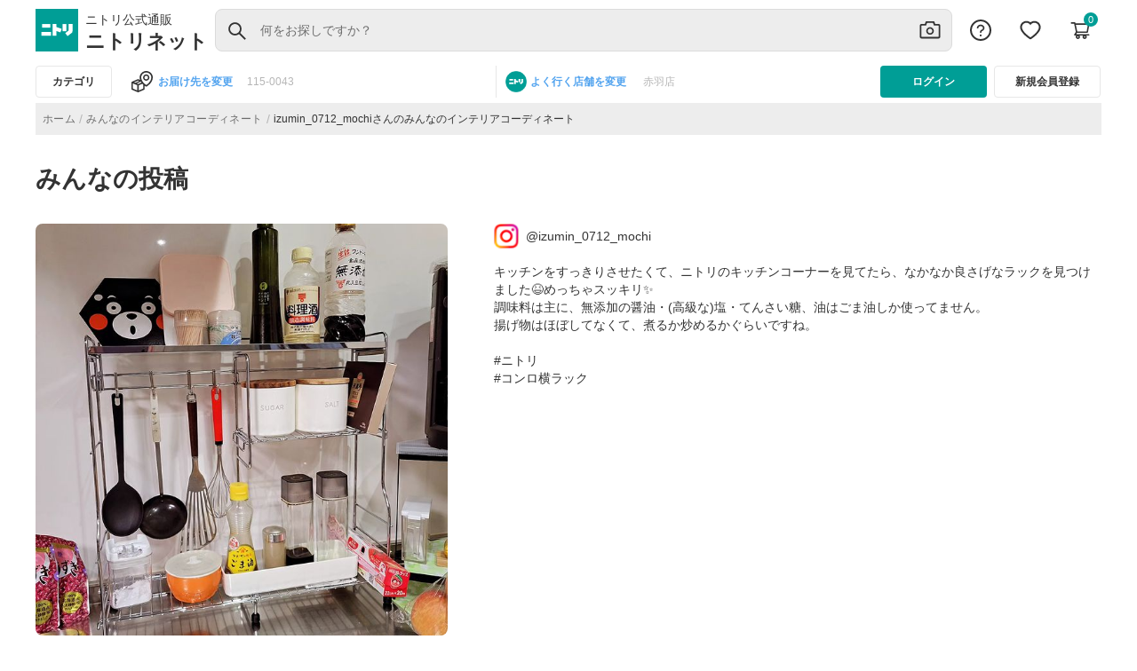

--- FILE ---
content_type: text/html; charset=utf-8
request_url: https://www.nitori-net.jp/ec/userCoordinate?media=17986725569548553&user=izumin_0712_mochi
body_size: 12759
content:
<!DOCTYPE html><html lang="ja" dir="ltr"><head>
  <script>window.buildTimeStamp = "20260114040433";</script>
  <meta charset="utf-8">
  <title>みんなのインテリアコーディネート</title>
  <base href="/ec/">
  <meta name="viewport" content="width=device-width, initial-scale=1">
  <link rel="icon" type="image/x-icon" href="assets/icons/NITORI_LOGO.svg">
  <script type="text/javascript" id="jq-core" src="assets/js/jquery-3.2.1.min.js?ts=20260114040433" defer=""></script>
  <script type="text/javascript" id="jq-ui" src="assets/js/jquery-ui-1.12.1.min.js?ts=20260114040433" defer=""></script>
  <script>
    addEventListener("DOMContentLoaded", (event) => {
      const htmlQuerySel = document.querySelector("html")
      if (window.location.href?.includes("/feature")) {
        htmlQuerySel.classList.add("feature-event-visibility");
      }
    });
  </script>
   <script>
// function to return the build timestamp in required format (YYYYMMDDhhmmss)
    function getFormattedDate() {
      const now = new Date();
      const year = now.getFullYear();
      const month = String(now.getMonth() + 1).padStart(2, '0');
      const day = String(now.getDate()).padStart(2, '0');
      const hours = String(now.getHours()).padStart(2, '0');
      const minutes = String(now.getMinutes()).padStart(2, '0');
      const seconds = String(now.getSeconds()).padStart(2, '0');
      return `${year}${month}${day}${hours}${minutes}${seconds}`;
    }
    </script>
    <!-- TEMPLATE_ZETA_VOICE_STYLE_BLOCK_START -->
    <link rel="preload" href="https://cdn.voice.zetacx.net/static/customerqa/zv.cqa_list.css" as="style">
    <link rel="stylesheet" href="https://cdn.voice.zetacx.net/static/customerqa/zv.cqa_list.css" media="print" onload="this.media='all'">
    <!-- TEMPLATE_ZETA_VOICE_STYLE_BLOCK_END -->


    <link href="https://www.googletagmanager.com/gtag/js?id=GTM-NQK6FKHC" rel="preload" as="script">
    <link rel="dns-prefetch" href="https://www.googletagmanager.com/">
    <link rel="preconnect" href="https://www.googletagmanager.com" crossorigin="">
  <script>
    // Fallback getFormattedDate() timestamp if parsing fails
    const buildTimeStamp = window.buildTimeStamp || getFormattedDate();

    if (!document.getElementById('jq-core')) {
      const jQueryScript = document.createElement('script');
      jQueryScript.id = 'jq-core';
      jQueryScript.type = 'text/javascript';
      jQueryScript.async = false;
      jQueryScript.src = 'assets/js/jquery-3.2.1.min.js' +`?ts=${buildTimeStamp}`;
      jQueryScript.onerror = () => console.error('[boot] failed to load jQuery');
      document.head.appendChild(jQueryScript);

      const jQueryUIScript = document.createElement('script');
      jQueryUIScript.id = 'jq-ui';
      jQueryUIScript.type = 'text/javascript';
      jQueryUIScript.async = false;
      jQueryUIScript.src = 'assets/js/jquery-ui-1.12.1.min.js' +`?ts=${buildTimeStamp}`;
      jQueryUIScript.onerror = () => console.error('[boot] failed to load jQuery UI');
      document.head.appendChild(jQueryUIScript);
    }
  </script>

  <script>
    if (!window.location.href?.includes("/imageSearch")) {

      const rtoasterScript = document.createElement('script');
      rtoasterScript.type = 'text/javascript';
      rtoasterScript.id = 'RTA-001';
      rtoasterScript.src = 'https://rt.rtoaster.jp/Rtoaster.js';

      rtoasterScript.onload = function () {
        const rtoasterPopupScript = document.createElement('script');
        rtoasterPopupScript.type = 'text/javascript';
        rtoasterPopupScript.id = 'RTA-003';
        rtoasterPopupScript.src = 'https://js.rtoaster.jp/Rtoaster.Popup.js';
        document.getElementsByTagName('head')[0].appendChild(rtoasterPopupScript);
      };

      document.getElementsByTagName('head')[0].appendChild(rtoasterScript);

      if (!window.location.href?.includes("/cart")) {
        const pageViewScript = document.createElement('script');
        pageViewScript.type = 'text/javascript';
        pageViewScript.defer = true;
        pageViewScript.src = 'assets/js/page_view_event.js?'+`ts=${buildTimeStamp}`;
        document.getElementsByTagName('head')[0].appendChild(pageViewScript);
      }
    }
  </script>

  <script async="" src="/ecstatic/front/rtoaster/ruleBaseTrgtProd.js"></script>
  <script async="" src="/ecstatic/front/orderproduct/js/Curtain_TypeNavi.js"></script>
  <script async="" src="/ecstatic/front/orderproduct/js/OrderCurtainRailLengthChgCd.js"></script>
  <script async="" src="/ecstatic/front/orderproduct/js/smProjectIsolation.js"></script>

  <!-- TEMPLATE_SMART_EDIT_ALLOW_ORIGIN_START -->
    <script async="" type="text/javascript" id="smartedit-injector" src="assets/webApplicationInjector.js" data-smartedit-allow-origin="www-bo.nitori-net.jp:443, backoffice.cw70i4pffb-nitoricol1-p1-nat.model-t.cc.commerce.ondemand.com:443, backoffice.cw70i4pffb-nitoricol1-p1-public.model-t.cc.commerce.ondemand.com:443, www.nitori-net.jp:443"></script>
  <!-- TEMPLATE_SMART_EDIT_ALLOW_ORIGIN_END -->

  <!-- TEMPLATE_OCC_BASE_URL_BLOCK_START -->
  <meta name="occ-backend-base-url" content="https://www.nitori-net.jp">
  <!-- TEMPLATE_OCC_BASE_URL_BLOCK_END -->

  <script>
    if (!window.location.href?.includes("/imageSearch")) {
      window.nnet_dataLayer = window.nnet_dataLayer || [];
      (function () {
        var gaCookie = document.cookie.match(/_ga=([^;]*)/);
        return gaCookie ? gaCookie[1] : null;
      })();
    }

  </script>
  <meta http-equiv="Content-Security-Policy" content="frame-src 'self' *.youtube.com *.unisize.makip.co.jp/ *.twitter.com/ *.fraudprevention.jp/ *.buyee.jp/ *.doubleclick.net/ *.creativecdn.com/ *.googletagmanager.com/ *.criteo.com/ *.criteo.net/ *.line-scdn.net *.facebook.net *.tiktok.com *.tigmedia.jp/ tigmedia.jp/ *.nitori-net.jp/ *.line.me/ *.microad.jp/ *.google.com/ t3.gstatic.com/ *.facebook.com;
    script-src 'self' 'unsafe-inline' 'unsafe-eval' *.buyee.jp/  *.googletagmanager.com/  *.staff-start.com/ *.rtoaster.jp/  *.unisize.makip.co.jp/ *.fraudprevention.jp/ *.ads-twitter.com/ *.line-scdn.net/ *.facebook.net/ *.tiktok.com/ blob: https://*.go-mpulse.net *.tigmedia.jp/ *.google.com/ t3.gstatic.com/;
    script-src-elem 'self' 'unsafe-inline' *.buyee.jp/ *.googletagmanager.com/ *.staff-start.com/ *.rtoaster.jp/  *.unisize.makip.co.jp/ *.fraudprevention.jp/ *.twitter.com/ *.cc.commerce.ondemand.com/ *.criteo.com/ *.gsspat.jp/ *.tigmedia.jp/ *.clarity.ms/ *.im-apps.net/ *.rmp.rakuten.com/ *.test-nitori-net.jp/ *.nakanohito.jp/ *.youtube.com https://tig-contents.com/ *.doubleclick.net/ *.jsdelivr.net/ *.ads-twitter.com/ *.line-scdn.net/ *.facebook.net/ *.tiktok.com/ https://paid.jp/ *.uncn.jp/ *.yimg.jp/ *.bing.com/ *.smartnews-ads.com/ *.microad.jp/ *.teads.tv/ *.ad-stir.com/ *.deca.cloud/ *.yahoo.co.jp/ *.googleadservices.com/ *.criteo.net *.nitori-net.jp/ *.mercari.com/ *.fout.jp/ *.gdxtag.com/ *.gstatic.com/ tags.creativecdn.com/ *.datadoghq.com/ www.datadoghq-browser-agent.com/ https://*.go-mpulse.net *.google.com/ t3.gstatic.com/  https://s.pinimg.com/ct/core.js *.facebook.com https://s.pinimg.com/;
    ">

<link rel="stylesheet" href="styles.f0443f4ed642017a.css"><style ng-app-id="nitoristore">.PromotionBannerDH-container[_ngcontent-nitoristore-c172237146], .PromotionBannerNP-container[_ngcontent-nitoristore-c172237146], .PromotionBannerNB-container[_ngcontent-nitoristore-c172237146]{width:100%;display:block;padding-top:8px;border-top:1px solid #E7E7E7;max-width:1200px;margin:0 auto}.dynamic-scripts[_ngcontent-nitoristore-c172237146]{display:none}</style><style ng-app-id="nitoristore">a[_ngcontent-nitoristore-c1265615266]{color:#6d6d6d}.imgcategory[_ngcontent-nitoristore-c1265615266]{padding:0 20px;margin:0!important;font-family:Hiragino Sans,Hiragino Kaku Gothic ProN,Helvetica Neue,Helvetica,Arial,Meiryo,Yu Gothic,sans-serif}.imgstyle-category[_ngcontent-nitoristore-c1265615266]{width:80px;height:80px;height:auto;cursor:pointer}.newcategory-container[_ngcontent-nitoristore-c1265615266]{overflow:hidden!important}.newcategory-container[_ngcontent-nitoristore-c1265615266]   .row[_ngcontent-nitoristore-c1265615266]{display:flex;margin-right:0;margin-left:0;align-items:flex-start;align-content:flex-start;gap:var(--spacing-spacing-m, 16px);align-self:stretch;flex-wrap:wrap}.newcategory-container[_ngcontent-nitoristore-c1265615266]   .title[_ngcontent-nitoristore-c1265615266]{font:700 16px Hiragino Sans,Hiragino Kaku Gothic ProN,Helvetica Neue,Helvetica,Arial,Meiryo,Yu Gothic,sans-serif;word-wrap:break-word;font-size:24px;font-weight:700;color:#333;margin-top:0!important;line-height:32px}.newcategory-container[_ngcontent-nitoristore-c1265615266]   .textstyle[_ngcontent-nitoristore-c1265615266]{font-size:14px;font-weight:500}.newcategory-container[_ngcontent-nitoristore-c1265615266]   .category-list[_ngcontent-nitoristore-c1265615266]:hover   .textstyle[_ngcontent-nitoristore-c1265615266]{text-decoration:underline;-webkit-text-decoration-color:#333333;text-decoration-color:#333}.newcategory-container[_ngcontent-nitoristore-c1265615266]   .category-list[_ngcontent-nitoristore-c1265615266]:hover   .imgstyle-category[_ngcontent-nitoristore-c1265615266]{opacity:.7}.col-md-2[_ngcontent-nitoristore-c1265615266]{max-width:11.666667%}@media only screen and (max-width: 767px){.col-3[_ngcontent-nitoristore-c1265615266]{flex:0 0 25%;max-width:25%}}.brand-img[_ngcontent-nitoristore-c1265615266]{margin-left:10px;width:90px;height:90px}@media only screen and (max-width: 767px){.newcategory-container[_ngcontent-nitoristore-c1265615266]{padding:0 16px!important}.newcategory-container[_ngcontent-nitoristore-c1265615266]   .row[_ngcontent-nitoristore-c1265615266]{gap:0px}.newcategory-container[_ngcontent-nitoristore-c1265615266]   .title[_ngcontent-nitoristore-c1265615266]{color:#333;font-size:16px;font-style:normal;font-weight:700;line-height:24px}.newcategory-container[_ngcontent-nitoristore-c1265615266]   .textstyle[_ngcontent-nitoristore-c1265615266]{font-size:11px;font-weight:500;line-height:16px}.newcategory-container[_ngcontent-nitoristore-c1265615266]   .imgstyle-category[_ngcontent-nitoristore-c1265615266]{width:60px;height:60px;height:auto;cursor:pointer}.brand-img[_ngcontent-nitoristore-c1265615266]{margin-left:10px;width:50px;height:50px}.brand-title[_ngcontent-nitoristore-c1265615266]{margin-top:16px!important;color:#333;font-size:16px;font-weight:700;line-height:24px}.different-brand-container[_ngcontent-nitoristore-c1265615266]{padding:0 16px}}.textstyle[_ngcontent-nitoristore-c1265615266]{cursor:pointer;display:-webkit-box;-webkit-line-clamp:2;-webkit-box-orient:vertical;overflow:hidden;font-size:11px;font-weight:500}.brand-title[_ngcontent-nitoristore-c1265615266]{margin-top:32px;margin-bottom:12px}.brand-container[_ngcontent-nitoristore-c1265615266]{margin-bottom:32px}.newcategory-container[_ngcontent-nitoristore-c1265615266]{display:flex;flex-direction:column;gap:16px}.newcategory-container[_ngcontent-nitoristore-c1265615266]   .title[_ngcontent-nitoristore-c1265615266]{margin:0}@media only screen and (min-width: 767px){.newcategory-container[_ngcontent-nitoristore-c1265615266]   .grid-row[_ngcontent-nitoristore-c1265615266]{grid-template-columns:repeat(8,1fr);display:grid}}.newcategory-container[_ngcontent-nitoristore-c1265615266]   .grid-row[_ngcontent-nitoristore-c1265615266]   [class*=col-][_ngcontent-nitoristore-c1265615266]{max-width:inherit;padding:0!important}.newcategory-container[_ngcontent-nitoristore-c1265615266]   .grid-row[_ngcontent-nitoristore-c1265615266]   [class*=col-][_ngcontent-nitoristore-c1265615266]   a[_ngcontent-nitoristore-c1265615266]   .img-holder[_ngcontent-nitoristore-c1265615266]{padding:4px 8px}.newcategory-container[_ngcontent-nitoristore-c1265615266]   .grid-row[_ngcontent-nitoristore-c1265615266]   [class*=col-][_ngcontent-nitoristore-c1265615266]   a[_ngcontent-nitoristore-c1265615266]   .img-holder[_ngcontent-nitoristore-c1265615266]   img[_ngcontent-nitoristore-c1265615266]{width:100%;height:auto;aspect-ratio:1/1}.newcategory-container[_ngcontent-nitoristore-c1265615266]   .textstyle[_ngcontent-nitoristore-c1265615266]{min-height:40px;line-height:20px;display:-webkit-box;-webkit-line-clamp:2;-webkit-box-orient:vertical;overflow:hidden;text-overflow:ellipsis;margin-bottom:8px}.different-brand-container[_ngcontent-nitoristore-c1265615266]{display:flex;flex-direction:column;gap:12px;margin-top:32px;margin-bottom:16px}.different-brand-container[_ngcontent-nitoristore-c1265615266]   h3[_ngcontent-nitoristore-c1265615266]{margin:0}.different-brand-container[_ngcontent-nitoristore-c1265615266]   .brand-container[_ngcontent-nitoristore-c1265615266]{display:flex;gap:16px;margin:0!important}.different-brand-container[_ngcontent-nitoristore-c1265615266]   .brand-container[_ngcontent-nitoristore-c1265615266]   .brand-img[_ngcontent-nitoristore-c1265615266]{margin:0}</style><meta name="robots" content="INDEX, FOLLOW"><link rel="canonical" href="https://www.nitori-net.jp/ec/userCoordinate/"><style ng-app-id="nitoristore">*[_ngcontent-nitoristore-c865576555]{background-color:#fff}.register[_ngcontent-nitoristore-c865576555]{width:100%;height:48px;border:1px solid #333333;padding:10px;border-radius:4px;margin-top:16px;color:#333;font-size:16px;font-weight:var(--cx-font-weight-bold);line-height:24px;margin-bottom:16px}.log-button-sections[_ngcontent-nitoristore-c865576555]{padding:24px 16px}.login[_ngcontent-nitoristore-c865576555]{width:100%;height:48px;border:none;padding:10px;border-radius:4px;background-color:#009e96;color:#fff;font-size:16px;line-height:24px;font-weight:var(--cx-font-weight-bold)}.cross-btn[_ngcontent-nitoristore-c865576555]{top:20px;right:10px;border:none;padding:20px;width:auto;height:64px}.userDetails[_ngcontent-nitoristore-c865576555]{color:#000;height:auto;text-align:center;padding:0 0 8px 14px;border-bottom:1px solid #E7E7E7;margin:0 16px}.close[_ngcontent-nitoristore-c865576555]{display:block;width:auto;height:64px}.details[_ngcontent-nitoristore-c865576555]   p[_ngcontent-nitoristore-c865576555]{color:#000;margin:0;display:flex;overflow:hidden;text-overflow:ellipsis}.userDetails[_ngcontent-nitoristore-c865576555]   .details[_ngcontent-nitoristore-c865576555]{margin:0}.details[_ngcontent-nitoristore-c865576555]   .user-with-san[_ngcontent-nitoristore-c865576555], .details[_ngcontent-nitoristore-c865576555]   .d-flex[_ngcontent-nitoristore-c865576555]{width:168px;align-items:baseline!important}.mobile-header[_ngcontent-nitoristore-c865576555]{padding:auto;color:#000;overflow-x:hidden}.username[_ngcontent-nitoristore-c865576555]{font-size:28px;font-weight:500;height:36px}.user-img[_ngcontent-nitoristore-c865576555]{height:48px}.mypage[_ngcontent-nitoristore-c865576555]{font-size:12px;font-weight:400;height:16px;color:#009e96;text-align:left;margin-top:8px}.email[_ngcontent-nitoristore-c865576555]{font-size:12px;font-weight:400;height:16px}.support[_ngcontent-nitoristore-c865576555]{margin-top:24px;margin-bottom:24px;border-bottom:1px solid #E7E7E7;padding:24px 0;font-family:Hiragino Sans,Hiragino Kaku Gothic ProN,Helvetica Neue,Helvetica,Arial,Meiryo,Yu Gothic,sans-serif;letter-spacing:.25px;text-align:left;width:auto;height:70px}.support[_ngcontent-nitoristore-c865576555]   .col-2[_ngcontent-nitoristore-c865576555]{flex:0 0 16.66666667%;max-width:11.666667%}.support-img[_ngcontent-nitoristore-c865576555]{height:24px;width:24px}.support-text[_ngcontent-nitoristore-c865576555]{font-size:14px;font-weight:400}.my-auto[_ngcontent-nitoristore-c865576555]{color:#000;height:24px}@media only screen and (max-width: 767px){.support[_ngcontent-nitoristore-c865576555]{display:flex;align-items:center;margin:0 16px}.support[_ngcontent-nitoristore-c865576555]   a[_ngcontent-nitoristore-c865576555]{min-height:0px!important}.mobile-header[_ngcontent-nitoristore-c865576555]   .userDetails[_ngcontent-nitoristore-c865576555]{padding:0 0 8px}.mobile-header[_ngcontent-nitoristore-c865576555]   .userDetails[_ngcontent-nitoristore-c865576555]   .gap-userName[_ngcontent-nitoristore-c865576555]{padding:0}.mobile-header[_ngcontent-nitoristore-c865576555]   .userDetails[_ngcontent-nitoristore-c865576555]   .details[_ngcontent-nitoristore-c865576555]{padding:0 16px;flex:1 0 0}.mobile-header[_ngcontent-nitoristore-c865576555]   .userDetails[_ngcontent-nitoristore-c865576555]   .details[_ngcontent-nitoristore-c865576555]   .user-with-san[_ngcontent-nitoristore-c865576555]   .username[_ngcontent-nitoristore-c865576555]{display:block;white-space:nowrap;text-overflow:ellipsis;overflow:hidden;text-align:left}.mobile-header[_ngcontent-nitoristore-c865576555]   .userDetails[_ngcontent-nitoristore-c865576555]   .details[_ngcontent-nitoristore-c865576555]   .user-with-san[_ngcontent-nitoristore-c865576555]   .san-name[_ngcontent-nitoristore-c865576555]{min-width:-webkit-fit-content;min-width:-moz-fit-content;min-width:fit-content;width:28px;font-size:14px}}</style><style ng-app-id="nitoristore">@media (max-width: 767px){  .SearchPageTemplate nav{margin-top:0!important}  .SearchPageTemplate nav .breadcrumb{margin-bottom:0!important;margin-top:0!important}}@media (max-width: 767px){nav[_ngcontent-nitoristore-c1121895359]{margin-top:50px;width:100%}}@media (max-width: 1151px){nav[_ngcontent-nitoristore-c1121895359]{margin-top:35px}}nav[_ngcontent-nitoristore-c1121895359]   .breadcrumb-category[_ngcontent-nitoristore-c1121895359]{gap:10px}nav[_ngcontent-nitoristore-c1121895359]   .breadcrumb-gap[_ngcontent-nitoristore-c1121895359]{gap:4px!important}nav[_ngcontent-nitoristore-c1121895359]   .breadcrumb[_ngcontent-nitoristore-c1121895359]{display:flex;flex-wrap:wrap;padding:6px;margin-bottom:1rem;list-style:none;background-color:#ededed!important;height:36px;align-items:center;gap:4px}nav[_ngcontent-nitoristore-c1121895359]   .breadcrumb[_ngcontent-nitoristore-c1121895359]   a[_ngcontent-nitoristore-c1121895359]{color:#6d6d6d;text-align:center;font-family:Hiragino Sans,Hiragino Kaku Gothic ProN,Helvetica Neue,Helvetica,Arial,Meiryo,Yu Gothic,sans-serif;font-size:12px;font-style:normal;font-weight:400;line-height:16px;letter-spacing:.4px;min-height:0!important;min-width:0!important}nav[_ngcontent-nitoristore-c1121895359]   .breadcrumb[_ngcontent-nitoristore-c1121895359]   .breadcrumb-item[_ngcontent-nitoristore-c1121895359]{display:list-item}nav[_ngcontent-nitoristore-c1121895359]   .breadcrumb[_ngcontent-nitoristore-c1121895359]   .breadcrumb-item[_ngcontent-nitoristore-c1121895359] + .breadcrumb-item[_ngcontent-nitoristore-c1121895359]:before{float:left;padding-right:4px;color:#b6b6b6!important;content:"/";font-size:14px;gap:4px!important;margin-top:3px}@media (max-width: 1151px){nav[_ngcontent-nitoristore-c1121895359]   .breadcrumb[_ngcontent-nitoristore-c1121895359]   .breadcrumb-item[_ngcontent-nitoristore-c1121895359]{display:contents!important}nav[_ngcontent-nitoristore-c1121895359]   .breadcrumb[_ngcontent-nitoristore-c1121895359]{display:flex;flex-wrap:nowrap!important;padding:8px;margin-bottom:1rem;margin-top:1rem;overflow-wrap:break-word;background-color:#e7e7e7;word-break:break-word;border-radius:0!important}.breadcrumb-container[_ngcontent-nitoristore-c1121895359]{height:36px!important;margin-top:6px!important}}@media screen and (max-width: 555px) and (min-width: 1150px){nav[_ngcontent-nitoristore-c1121895359]   .breadcrumb[_ngcontent-nitoristore-c1121895359]{margin-top:1rem!important}.breadcrumb-container[_ngcontent-nitoristore-c1121895359]{margin-top:1rem!important}}.rankingBreadcrumb[_ngcontent-nitoristore-c1121895359]   a[_ngcontent-nitoristore-c1121895359]{color:#6d6d6d;text-align:center;font-family:Hiragino Sans,Hiragino Kaku Gothic ProN,Helvetica Neue,Helvetica,Arial,Meiryo,Yu Gothic,sans-serif;font-size:12px;font-style:normal;font-weight:400;line-height:16px;letter-spacing:.4px;display:flex;flex-direction:row;padding-right:4px}.rankingBreadcrumb[_ngcontent-nitoristore-c1121895359]   a[_ngcontent-nitoristore-c1121895359]:hover{cursor:pointer}.rankingBreadcrumb[_ngcontent-nitoristore-c1121895359]   .page-link[_ngcontent-nitoristore-c1121895359]{padding-right:4px;color:#b6b6b6!important;font-size:14px;gap:4px!important}.breadCrumbUrl[_ngcontent-nitoristore-c1121895359]{color:#6d6d6d}.breadcrumb-container[_ngcontent-nitoristore-c1121895359]{height:36px!important;margin-bottom:4px}.breadcrumb-container[_ngcontent-nitoristore-c1121895359]   .slide[_ngcontent-nitoristore-c1121895359]{width:auto!important;text-wrap:nowrap;display:flex;justify-content:center;align-items:center;pointer-events:auto;visibility:visible}.category-name[_ngcontent-nitoristore-c1121895359]{color:#333;text-align:center;font-family:Hiragino Sans,Hiragino Kaku Gothic ProN,Helvetica Neue,Helvetica,Arial,Meiryo,Yu Gothic,sans-serif;font-size:12px;font-style:normal;font-weight:400;line-height:16px;letter-spacing:.4px}.color-grey[_ngcontent-nitoristore-c1121895359]{color:#6d6d6d!important}.color-inactive[_ngcontent-nitoristore-c1121895359]{color:#b6b6b6!important}.color-black[_ngcontent-nitoristore-c1121895359]{color:#333!important;padding-right:15px!important}.breadcrumb-item[_ngcontent-nitoristore-c1121895359]{float:left;padding-right:4px;color:#6d6d6d;font-size:12px;gap:4px!important;line-height:16px}.breadcrumb[_ngcontent-nitoristore-c1121895359]{display:flex;flex-wrap:wrap;list-style:none;height:36px;align-items:center;gap:4px}.breadcrumb[_ngcontent-nitoristore-c1121895359]   a[_ngcontent-nitoristore-c1121895359]{color:#6d6d6d;text-align:center;font-size:12px;font-style:normal;font-weight:400;line-height:16px;letter-spacing:.4px;min-height:0!important;min-width:0!important}.breadcrumb[_ngcontent-nitoristore-c1121895359]   .page-link[_ngcontent-nitoristore-c1121895359]{padding-right:4px!important;color:#b6b6b6!important}.page-link[_ngcontent-nitoristore-c1121895359]{color:#b6b6b6!important;font-size:14px;gap:4px!important}.swiper-breadcrumb-container[_ngcontent-nitoristore-c1121895359]   .slide[_ngcontent-nitoristore-c1121895359]{width:auto!important;text-wrap:nowrap;display:flex;justify-content:center;align-items:center}.swiper-breadcrumb-container[_ngcontent-nitoristore-c1121895359]   .breadcrumb[_ngcontent-nitoristore-c1121895359]{display:flex;flex-wrap:wrap;padding:8px;list-style:none;background-color:#ededed;height:36px;align-items:center;gap:4px}@media screen and (max-width: 767px){.swiper-breadcrumb-container[_ngcontent-nitoristore-c1121895359]   .breadcrumb[_ngcontent-nitoristore-c1121895359]{margin-top:6px}}.swiper-breadcrumb-container[_ngcontent-nitoristore-c1121895359]   .breadcrumb[_ngcontent-nitoristore-c1121895359]   a[_ngcontent-nitoristore-c1121895359]{color:#6d6d6d;text-align:center;font-size:12px;font-style:normal;font-weight:400;line-height:16px;letter-spacing:.4px;min-height:0!important;min-width:0!important;padding-right:4px}.swiper-breadcrumb-container[_ngcontent-nitoristore-c1121895359]   .breadcrumb[_ngcontent-nitoristore-c1121895359]   .breadcrumb-item[_ngcontent-nitoristore-c1121895359]{float:left;padding-right:4px;font-size:12px;gap:4px!important;line-height:16px;display:list-item}.swiper-breadcrumb-container[_ngcontent-nitoristore-c1121895359]   .breadcrumb[_ngcontent-nitoristore-c1121895359]   .color-black[_ngcontent-nitoristore-c1121895359]{color:#333!important}.swiper-breadcrumb-container[_ngcontent-nitoristore-c1121895359]   .breadcrumb[_ngcontent-nitoristore-c1121895359]   .page-link[_ngcontent-nitoristore-c1121895359]{padding-right:4px;color:#b6b6b6!important;font-size:14px;gap:4px!important}</style><style ng-app-id="nitoristore">.swiper-breadcrumb-container[_ngcontent-nitoristore-c1888224703]   .slide[_ngcontent-nitoristore-c1888224703]{width:auto!important;text-wrap:nowrap;display:flex;justify-content:center;align-items:center}.breadcrumb[_ngcontent-nitoristore-c1888224703]{display:flex;flex-wrap:wrap;padding:8px;list-style:none;background-color:#ededed;height:36px;align-items:center;gap:4px}@media screen and (max-width: 767px){.breadcrumb[_ngcontent-nitoristore-c1888224703]{margin-top:6px}}.breadcrumb[_ngcontent-nitoristore-c1888224703]   a[_ngcontent-nitoristore-c1888224703]{color:#6d6d6d;text-align:center;font-size:12px;font-style:normal;font-weight:400;line-height:16px;letter-spacing:.4px;min-height:0!important;min-width:0!important}.breadcrumb[_ngcontent-nitoristore-c1888224703]   .breadcrumb-item[_ngcontent-nitoristore-c1888224703]{display:list-item}.breadcrumb[_ngcontent-nitoristore-c1888224703]   .breadcrumb-item[_ngcontent-nitoristore-c1888224703]{float:left;padding-right:4px;font-size:12px;gap:4px!important;line-height:16px}.breadcrumb[_ngcontent-nitoristore-c1888224703]   .inquiry-cursor[_ngcontent-nitoristore-c1888224703]{cursor:pointer}.breadcrumb[_ngcontent-nitoristore-c1888224703]   .color-black[_ngcontent-nitoristore-c1888224703]{color:#333!important}.breadcrumb[_ngcontent-nitoristore-c1888224703]   .page-link[_ngcontent-nitoristore-c1888224703]{padding-right:4px;color:#b6b6b6!important;font-size:14px;gap:4px!important}</style>
<script nonce="23c3bde1f0730a1a8183d7e3c905fdd2">(window.BOOMR_mq=window.BOOMR_mq||[]).push(["addVar",{"rua.upush":"false","rua.cpush":"false","rua.upre":"false","rua.cpre":"false","rua.uprl":"false","rua.cprl":"false","rua.cprf":"false","rua.trans":"","rua.cook":"false","rua.ims":"false","rua.ufprl":"false","rua.cfprl":"false","rua.isuxp":"false","rua.texp":"norulematch","rua.ceh":"false","rua.ueh":"false","rua.ieh.st":"0"}]);</script>
<script nonce="23c3bde1f0730a1a8183d7e3c905fdd2">!function(){function o(n,i){if(n&&i)for(var r in i)i.hasOwnProperty(r)&&(void 0===n[r]?n[r]=i[r]:n[r].constructor===Object&&i[r].constructor===Object?o(n[r],i[r]):n[r]=i[r])}try{var n=decodeURIComponent("%7B%20%22Akamai%22%3A%20%7B%20%22enabled%22%3A%20false%20%7D%20%7D");if(n.length>0&&window.JSON&&"function"==typeof window.JSON.parse){var i=JSON.parse(n);void 0!==window.BOOMR_config?o(window.BOOMR_config,i):window.BOOMR_config=i}}catch(r){window.console&&"function"==typeof window.console.error&&console.error("mPulse: Could not parse configuration",r)}}();</script>
                              <script nonce="23c3bde1f0730a1a8183d7e3c905fdd2">!function(e){var n="https://s.go-mpulse.net/boomerang/";if("False"=="True")e.BOOMR_config=e.BOOMR_config||{},e.BOOMR_config.PageParams=e.BOOMR_config.PageParams||{},e.BOOMR_config.PageParams.pci=!0,n="https://s2.go-mpulse.net/boomerang/";if(window.BOOMR_API_key="8M9K6-7DFRH-N7DCA-LWABL-2RH2X",function(){function e(){if(!o){var e=document.createElement("script");e.id="boomr-scr-as",e.src=window.BOOMR.url,e.async=!0,i.parentNode.appendChild(e),o=!0}}function t(e){o=!0;var n,t,a,r,d=document,O=window;if(window.BOOMR.snippetMethod=e?"if":"i",t=function(e,n){var t=d.createElement("script");t.id=n||"boomr-if-as",t.src=window.BOOMR.url,BOOMR_lstart=(new Date).getTime(),e=e||d.body,e.appendChild(t)},!window.addEventListener&&window.attachEvent&&navigator.userAgent.match(/MSIE [67]\./))return window.BOOMR.snippetMethod="s",void t(i.parentNode,"boomr-async");a=document.createElement("IFRAME"),a.src="about:blank",a.title="",a.role="presentation",a.loading="eager",r=(a.frameElement||a).style,r.width=0,r.height=0,r.border=0,r.display="none",i.parentNode.appendChild(a);try{O=a.contentWindow,d=O.document.open()}catch(_){n=document.domain,a.src="javascript:var d=document.open();d.domain='"+n+"';void(0);",O=a.contentWindow,d=O.document.open()}if(n)d._boomrl=function(){this.domain=n,t()},d.write("<bo"+"dy onload='document._boomrl();'>");else if(O._boomrl=function(){t()},O.addEventListener)O.addEventListener("load",O._boomrl,!1);else if(O.attachEvent)O.attachEvent("onload",O._boomrl);d.close()}function a(e){window.BOOMR_onload=e&&e.timeStamp||(new Date).getTime()}if(!window.BOOMR||!window.BOOMR.version&&!window.BOOMR.snippetExecuted){window.BOOMR=window.BOOMR||{},window.BOOMR.snippetStart=(new Date).getTime(),window.BOOMR.snippetExecuted=!0,window.BOOMR.snippetVersion=12,window.BOOMR.url=n+"8M9K6-7DFRH-N7DCA-LWABL-2RH2X";var i=document.currentScript||document.getElementsByTagName("script")[0],o=!1,r=document.createElement("link");if(r.relList&&"function"==typeof r.relList.supports&&r.relList.supports("preload")&&"as"in r)window.BOOMR.snippetMethod="p",r.href=window.BOOMR.url,r.rel="preload",r.as="script",r.addEventListener("load",e),r.addEventListener("error",function(){t(!0)}),setTimeout(function(){if(!o)t(!0)},3e3),BOOMR_lstart=(new Date).getTime(),i.parentNode.appendChild(r);else t(!1);if(window.addEventListener)window.addEventListener("load",a,!1);else if(window.attachEvent)window.attachEvent("onload",a)}}(),"".length>0)if(e&&"performance"in e&&e.performance&&"function"==typeof e.performance.setResourceTimingBufferSize)e.performance.setResourceTimingBufferSize();!function(){if(BOOMR=e.BOOMR||{},BOOMR.plugins=BOOMR.plugins||{},!BOOMR.plugins.AK){var n=""=="true"?1:0,t="",a="bu5eo4qxbzoka2lrh4ta-f-ea4debcc7-clientnsv4-s.akamaihd.net",i="false"=="true"?2:1,o={"ak.v":"39","ak.cp":"1857671","ak.ai":parseInt("1123440",10),"ak.ol":"0","ak.cr":9,"ak.ipv":4,"ak.proto":"h2","ak.rid":"211f9ae3","ak.r":51663,"ak.a2":n,"ak.m":"a","ak.n":"essl","ak.bpcip":"13.58.71.0","ak.cport":35288,"ak.gh":"23.57.66.175","ak.quicv":"","ak.tlsv":"tls1.3","ak.0rtt":"","ak.0rtt.ed":"","ak.csrc":"-","ak.acc":"","ak.t":"1769029414","ak.ak":"hOBiQwZUYzCg5VSAfCLimQ==BIf/1Uk/y45yPrLujpX3pOXSF+DvgJl+CM8xAODCFB6QQyDuZGutZDlG8Q1w/ckitbXgf3+yq5vm9IsdVLfkMGpb5aq4wXe79MegcF35H12DAi8jKAx6u1uT32z96d/stRDnxOC6KQTJfJFfE6peW0783ql7gISf1c0OKGz9RZQ0yUA90mm6lF+C9zPgsEyIJeoqpopjqZAYF3zL/0JeWhr9KXIHeaYFmys9elG5Eveh7LUElUnxpbB4HxiN/53lto0CThYo8u25tZg/s3tP8Nc5Qwo0YmqRNLo+Uk2+2Zded8qMtKvPRGiEzzpVOESkMY0yRznqZCAFDPHzgrYanXcL+tPb5LbUQ+5O+bzoICXE2Gc4ypmbpu2Y3s2h5QVxapDOPrCvk/H4koDyf+pAljnRH0ZDW88mypfua0VN3VE=","ak.pv":"67","ak.dpoabenc":"","ak.tf":i};if(""!==t)o["ak.ruds"]=t;var r={i:!1,av:function(n){var t="http.initiator";if(n&&(!n[t]||"spa_hard"===n[t]))o["ak.feo"]=void 0!==e.aFeoApplied?1:0,BOOMR.addVar(o)},rv:function(){var e=["ak.bpcip","ak.cport","ak.cr","ak.csrc","ak.gh","ak.ipv","ak.m","ak.n","ak.ol","ak.proto","ak.quicv","ak.tlsv","ak.0rtt","ak.0rtt.ed","ak.r","ak.acc","ak.t","ak.tf"];BOOMR.removeVar(e)}};BOOMR.plugins.AK={akVars:o,akDNSPreFetchDomain:a,init:function(){if(!r.i){var e=BOOMR.subscribe;e("before_beacon",r.av,null,null),e("onbeacon",r.rv,null,null),r.i=!0}return this},is_complete:function(){return!0}}}}()}(window);</script></head>

<body>
  <!-- Google Tag Manager (noscript) --> <noscript><iframe src="https://www.googletagmanager.com/ns.html?id=GTM-NQK6FKHC" height="0" width="0" style="display:none;visibility:hidden"></iframe></noscript> <!-- End Google Tag Manager (noscript) -->
  <app-root ng-version="19.2.18" class="cxFeat_headerLayoutForSmallerViewports cxFeat_a11yPdpGridArrangement cxFeat_a11yKeyboardFocusInSearchBox cxFeat_unifiedDefaultHeaderSlotsAcrossBreakpoints cxFeat_disableCxPageSlotMarginAnimation" ng-server-context="ssr"><div class="marginalGap nitori"><app-custom-storefront _nghost-nitoristore-c172237146="" tabindex="-1" class="CoordinateContentPageTemplate stop-navigating"><cx-skip-link><div tabindex="-1" class=""><button>  ヘッダーまでスキップ </button><button>  メインまでスキップ </button><button>  フッターまでスキップ </button><!----></div><!----></cx-skip-link><div _ngcontent-nitoristore-c172237146=""><!----></div><!----><div _ngcontent-nitoristore-c172237146="" class="emall-header"><header _ngcontent-nitoristore-c172237146="" id="cx-header" cxskiplink="cx-header" class="" tabindex="-1"><cx-page-layout _ngcontent-nitoristore-c172237146="" section="header" class="header"><cx-page-slot position="CommonHeader" class="CommonHeader has-components"><!----><!----><!----><!----><!----><!----><!----></cx-page-slot><!----><!----><!----></cx-page-layout><cx-page-layout _ngcontent-nitoristore-c172237146="" section="navigation" class="navigation"><cx-page-slot position="mobileSiteLogin" class="mobileSiteLogin has-components"><app-custom-mobile-login _nghost-nitoristore-c865576555=""><div _ngcontent-nitoristore-c865576555="" class="mobile-header"><div _ngcontent-nitoristore-c865576555="" class="row"><div _ngcontent-nitoristore-c865576555="" class="col-12"><div _ngcontent-nitoristore-c865576555="" class="close"><button _ngcontent-nitoristore-c865576555="" class="cross-btn"><img _ngcontent-nitoristore-c865576555="" width="28" height="28" viewbox="0 0 28 28" fill="none" src="assets/icons/XMark.svg"></button></div></div></div><div _ngcontent-nitoristore-c865576555="" class="loginDetail log-button-sections"><div _ngcontent-nitoristore-c865576555="" class="log-section"><button _ngcontent-nitoristore-c865576555="" class="login"> ログイン </button></div><div _ngcontent-nitoristore-c865576555="" class="new-member"><button _ngcontent-nitoristore-c865576555="" class="register"> 新規会員登録 </button></div></div><!----><!----><div _ngcontent-nitoristore-c865576555="" class="row support"><a _ngcontent-nitoristore-c865576555="" href="/ec/support"><img _ngcontent-nitoristore-c865576555="" class="support-img" alt="サポート" src="assets/icons/support.svg"></a><div _ngcontent-nitoristore-c865576555=""><div _ngcontent-nitoristore-c865576555="" class="support-text" tabindex="0">サポート</div></div></div><div _ngcontent-nitoristore-c865576555="" class="search-by-category mt-3"><app-custom-category _ngcontent-nitoristore-c865576555="" _nghost-nitoristore-c1265615266=""><div _ngcontent-nitoristore-c1265615266="" class="newcategory-container p-0"><p _ngcontent-nitoristore-c1265615266="" class="title headline-S">カテゴリ</p><!----></div><div _ngcontent-nitoristore-c1265615266="" class="different-brand-container"><div _ngcontent-nitoristore-c1265615266=""><p _ngcontent-nitoristore-c1265615266="" class="brand-title headline-S">他のブランドを見る</p></div><div _ngcontent-nitoristore-c1265615266="" class="brand-container row"><a _ngcontent-nitoristore-c1265615266="" href="/ec/brands/decohome"><div _ngcontent-nitoristore-c1265615266="" class="brand-logo"><img _ngcontent-nitoristore-c1265615266="" loading="lazy" alt="デコホームのロゴ" class="brand-img" src="assets/images/decohome_logos_circle.svg"></div></a><a _ngcontent-nitoristore-c1265615266="" href="/ec/brands/nplus"><div _ngcontent-nitoristore-c1265615266="" class="brand-logo"><img _ngcontent-nitoristore-c1265615266="" loading="lazy" alt="Nプラスロゴ" class="brand-img" src="assets/images/nplus_round_logo.png"></div></a><a _ngcontent-nitoristore-c1265615266="" href="/ec/brands/business"><div _ngcontent-nitoristore-c1265615266="" class="brand-logo"><img _ngcontent-nitoristore-c1265615266="" loading="lazy" alt="ニトリビジネスロゴ" class="brand-img" src="assets/images/N_BUSINESS_LOGO_CIRCLE.svg"></div></a></div></div></app-custom-category></div></div></app-custom-mobile-login><!----><!----><!----><!----><!----><!----><!----></cx-page-slot><!----><!----><!----></cx-page-layout><div _ngcontent-nitoristore-c172237146=""><cx-global-message _ngcontent-nitoristore-c172237146="" aria-atomic="true" aria-live="assertive"><div><!----><!----><!----><!----><!----></div><!----></cx-global-message></div><!----></header></div><!----><cx-page-slot _ngcontent-nitoristore-c172237146="" position="CategoryModalSlot" class="BottomHeaderSlot CategoryModalSlot"><div class="headerCategoryModal"><div class="headerCategoryListContainer"><app-custom-category _nghost-nitoristore-c1265615266=""><div _ngcontent-nitoristore-c1265615266="" class="newcategory-container p-0"><p _ngcontent-nitoristore-c1265615266="" class="title headline-S">カテゴリ</p><!----></div><div _ngcontent-nitoristore-c1265615266="" class="different-brand-container"><div _ngcontent-nitoristore-c1265615266=""><p _ngcontent-nitoristore-c1265615266="" class="brand-title headline-S">他のブランドを見る</p></div><div _ngcontent-nitoristore-c1265615266="" class="brand-container row"><a _ngcontent-nitoristore-c1265615266="" href="/ec/brands/decohome"><div _ngcontent-nitoristore-c1265615266="" class="brand-logo"><img _ngcontent-nitoristore-c1265615266="" loading="lazy" alt="デコホームのロゴ" class="brand-img" src="assets/images/decohome_logos_circle.svg"></div></a><a _ngcontent-nitoristore-c1265615266="" href="/ec/brands/nplus"><div _ngcontent-nitoristore-c1265615266="" class="brand-logo"><img _ngcontent-nitoristore-c1265615266="" loading="lazy" alt="Nプラスロゴ" class="brand-img" src="assets/images/nplus_round_logo.png"></div></a><a _ngcontent-nitoristore-c1265615266="" href="/ec/brands/business"><div _ngcontent-nitoristore-c1265615266="" class="brand-logo"><img _ngcontent-nitoristore-c1265615266="" loading="lazy" alt="ニトリビジネスロゴ" class="brand-img" src="assets/images/N_BUSINESS_LOGO_CIRCLE.svg"></div></a></div></div></app-custom-category></div></div><!----><!----></cx-page-slot><div _ngcontent-nitoristore-c172237146=""><!----></div><!----><cx-page-slot _ngcontent-nitoristore-c172237146="" position="BottomHeaderSlot" class="BottomHeaderSlot"><!----><!----><!----></cx-page-slot><div _ngcontent-nitoristore-c172237146=""><div _ngcontent-nitoristore-c172237146=""><cx-page-slot _ngcontent-nitoristore-c172237146="" position="BottomHeader" class="BottomHeader has-components"><cx-custom-breadcrumb-component _nghost-nitoristore-c1121895359=""><div _ngcontent-nitoristore-c1121895359=""><app-coordinate-swiper-breadcrumb _ngcontent-nitoristore-c1121895359="" _nghost-nitoristore-c1888224703=""><div _ngcontent-nitoristore-c1888224703="" class="swiper-breadcrumb-container"><swiper-container _ngcontent-nitoristore-c1888224703="" init="false" initial-slide="10" class="breadcrumb breadcrumb-swiper"><swiper-slide _ngcontent-nitoristore-c1888224703="" class="slide swiper"><a _ngcontent-nitoristore-c1888224703="" class="breadcrumb-item" href="/ec/">ホーム</a><!----><!----><span _ngcontent-nitoristore-c1888224703="" class="page-link">/</span></swiper-slide><!----><!----><!----><!----><!----><swiper-slide _ngcontent-nitoristore-c1888224703="" class="slide swiper"><a _ngcontent-nitoristore-c1888224703="" class="breadcrumb-item" href="/ec/userCoordinatelist">みんなのインテリアコーディネート</a><!----><!----><span _ngcontent-nitoristore-c1888224703="" class="page-link">/</span></swiper-slide><!----><!----><!----><!----><!----><!----><swiper-slide _ngcontent-nitoristore-c1888224703="" class="slide"><div _ngcontent-nitoristore-c1888224703="" class="breadcrumb-item color-black">izumin_0712_mochiさんのみんなのインテリアコーディネート</div></swiper-slide><!----><!----><!----><!----></swiper-container></div></app-coordinate-swiper-breadcrumb></div><!----><!----><!----><!----><div _ngcontent-nitoristore-c1121895359=""><div _ngcontent-nitoristore-c1121895359="">  </div><!----></div><!----><!----><!----><!----><!----><!----><!----></cx-custom-breadcrumb-component><!----><!----><!----><!----><!----><!----><!----></cx-page-slot></div><!----></div><!----><div _ngcontent-nitoristore-c172237146=""><!----><!----><!----></div><!----><!----><div _ngcontent-nitoristore-c172237146="" class="main-body"><main _ngcontent-nitoristore-c172237146="" cxskiplink="cx-main" tabindex="-1" class=""><router-outlet _ngcontent-nitoristore-c172237146=""></router-outlet><cx-page-layout class="CoordinateContentPageTemplate"><cx-page-slot position="EveryoneContentFlex" class="EveryoneContentFlex has-components"><!----><!----><!----><!----><!----><!----><!----></cx-page-slot><cx-page-slot position="CoordinatesSeen" class="CoordinatesSeen has-components"><!----><!----><!----><!----><!----><!----><!----></cx-page-slot><cx-page-slot position="RecommendedCoordinates" class="RecommendedCoordinates has-components"><!----><!----><!----><!----><!----><!----><!----></cx-page-slot><cx-page-slot position="RecentlyCheckedSC" class="RecentlyCheckedSC has-components"><!----><!----><!----><!----><!----><!----><!----></cx-page-slot><!----><!----><!----></cx-page-layout><!----></main><div _ngcontent-nitoristore-c172237146="" class=""><footer _ngcontent-nitoristore-c172237146="" cxskiplink="cx-footer" tabindex="-1" class=""><cx-page-layout _ngcontent-nitoristore-c172237146="" section="footer" class="footer"><cx-page-slot position="Footer" class="Footer has-components"><!----><!----><!----><!----><!----><!----><!----><!----><!----><!----><!----><!----><!----><!----><!----><!----><!----><!----><!----></cx-page-slot><!----><!----><!----></cx-page-layout></footer><!----></div><!----></div><!----></app-custom-storefront></div><!----><app-gtm></app-gtm></app-root>
  <script>
    const path = window.location.pathname;
    const isCheckoutScreen = window.location.pathname === "/ec/checkout/" || window.location.pathname === "/ec/checkout";
    const pathBlockGTM = [
      "/ec/brands/decohome", "/ec/brands/decohome/",
      "/ec/brands/nplus", "/ec/brands/nplus/",
      "/ec/brands/business", "/ec/brands/business/"
    ]
    const isBlockGTM = pathBlockGTM.includes(path);
    const prefixBrandsFeaturePages = [
      "/ec/brands/decohome/feature",
      "/ec/brands/nplus/feature",
      "/ec/brands/business/feature"
    ]
    const checkIsBrandsFeaturePage = prefixBrandsFeaturePages.some(prefix => path.startsWith(prefix));

    if (!window.location.href?.includes("/imageSearch") && !window.location.href?.includes("/ec/product")
      && !window.location.href?.includes("/ec/cart") && !isCheckoutScreen && !window.location.pathname?.startsWith("/ec/feature")
      && !window.location.pathname?.includes("/ec/search")&& !window.location.pathname?.endsWith("/ec/") && !window.location.pathname?.startsWith("/ec/cat") && !isBlockGTM && !checkIsBrandsFeaturePage) {
      const buildTimeStamp = window.buildTimeStamp || getFormattedDate();
      const GTMScript = document.createElement('script');
      GTMScript.type = 'text/javascript';
      GTMScript.defer = true;
      GTMScript.src = 'assets/js/gtm_snippet.js?'+`ts=${buildTimeStamp}`;
      document.getElementsByTagName('head')[0].appendChild(GTMScript);
    }
  </script>
<script src="runtime.11c35e5e2f881d10.js" type="module"></script><script src="polyfills.03b0beba31cb1d19.js" type="module"></script><script src="scripts.fabbe791bff198aa.js" defer=""></script><script src="vendor.4adc22c45576de25.js" type="module"></script><script src="main.fd0c41b5be5b6fbf.js" type="module"></script>


<script id="nitoristore-state" type="application/json">{"cx-state":{"siteContext":{"languages":{"entities":null,"activeLanguage":"ja"},"currencies":{"entities":null,"activeCurrency":"JPY"},"baseSite":{"entities":{"nitorinet":{"captchaConfig":{"enabled":false},"channel":"B2C","defaultLanguage":{"active":true,"isocode":"ja","name":"Japanese","nativeName":"日本語"},"defaultPreviewCatalogId":"eMallContentCatalog","isolated":false,"name":"nitori net site","theme":"alpha","uid":"nitorinet","urlPatterns":["(?i)^https?://[^/]+(/[^?]*)?\\?(.*\\&)?(site=nitorinet)(|\\&.*)$","(?i)^https?://nitorinet\\.[^/]+(|/.*|\\?.*)$","(?i)^https?://.*nitori-net(|-bk).jp/ec.*$","(?i)^https?://.*accstorefront\\.[^/]+(|/.*|\\?.*)$","(?i)^https?://.*backoffice\\.[^/]+(|/.*|\\?.*)$"],"baseStore":{"currencies":[{"active":true,"isocode":"JPY","name":"Japanese Yen","symbol":"¥"}],"defaultCurrency":{"active":true,"isocode":"JPY","name":"Japanese Yen","symbol":"¥"},"defaultLanguage":{"active":true,"isocode":"ja","name":"Japanese","nativeName":"日本語"},"deliveryModes":{"deliveryModes":[]},"expressCheckoutEnabled":false,"externalTaxEnabled":false,"languages":[{"active":true,"isocode":"ja","name":"Japanese","nativeName":"日本語"}],"name":"nitori net store","paymentProvider":"Mockup","submitOrderProcessCode":"order-process"}}},"details":{"captchaConfig":{"enabled":false},"channel":"B2C","defaultLanguage":{"active":true,"isocode":"ja","name":"Japanese","nativeName":"日本語"},"defaultPreviewCatalogId":"eMallContentCatalog","isolated":false,"name":"nitori net site","theme":"alpha","uid":"nitorinet","urlPatterns":["(?i)^https?://[^/]+(/[^?]*)?\\?(.*\\&)?(site=nitorinet)(|\\&.*)$","(?i)^https?://nitorinet\\.[^/]+(|/.*|\\?.*)$","(?i)^https?://.*nitori-net(|-bk).jp/ec.*$","(?i)^https?://.*accstorefront\\.[^/]+(|/.*|\\?.*)$","(?i)^https?://.*backoffice\\.[^/]+(|/.*|\\?.*)$"],"baseStore":{"currencies":[{"active":true,"isocode":"JPY","name":"Japanese Yen","symbol":"¥"}],"defaultCurrency":{"active":true,"isocode":"JPY","name":"Japanese Yen","symbol":"¥"},"defaultLanguage":{"active":true,"isocode":"ja","name":"Japanese","nativeName":"日本語"},"deliveryModes":{"deliveryModes":[]},"expressCheckoutEnabled":false,"externalTaxEnabled":false,"languages":[{"active":true,"isocode":"ja","name":"Japanese","nativeName":"日本語"}],"name":"nitori net store","paymentProvider":"Mockup","submitOrderProcessCode":"order-process"}},"activeSite":"nitorinet"}},"cms":{"page":{"pageData":{"entities":{"userCoordinateContentPage":{"name":"User Coordinate Content Page","type":"ContentPage","label":"/userCoordinate","template":"CoordinateContentPageTemplate","pageId":"userCoordinateContentPage","title":"みんなのインテリアコーディネート","robots":["INDEX","FOLLOW"],"slots":{"EveryoneContentFlex":{"components":[{"uid":"EveryoneNitoriComponent","typeCode":"CMSFlexComponent","flexType":"EveryoneNitoriComponent"}]},"SiteTag":{"components":[{"uid":"SiteTagPrimaryComponent","typeCode":"CMSParagraphComponent","flexType":"CMSParagraphComponent"},{"uid":"SiteTagSecondaryComponent","typeCode":"CMSParagraphComponent","flexType":"CMSParagraphComponent"}]},"CommonHeader":{"components":[{"uid":"HeaderFlexComponent","typeCode":"CMSFlexComponent","flexType":"HeaderFlexComponent"}]},"MiniCart":{"components":[{"uid":"MiniCartComponent","typeCode":"MiniCartComponent","flexType":"MiniCartComponent"}]},"Support":{"components":[{"uid":"SupportComponent","typeCode":"CMSFlexComponent","flexType":"SupportComponent"},{"uid":"FavouriteComponent","typeCode":"CMSFlexComponent","flexType":"FavouriteProductsComponent"}]},"RecentlyCheckedSC":{"components":[{"uid":"RecentlyCheckedSCComponent","typeCode":"CMSFlexComponent","flexType":"RecentlyCheckedCoordinate"}]},"SiteLogo":{"components":[{"uid":"SiteLogoComponent","typeCode":"SimpleBannerComponent","flexType":"SimpleBannerComponent"}]},"Footer":{"components":[{"uid":"CategoryNavigationComponent","typeCode":"UniCategoryComponent","flexType":"UniCategoryComponent"},{"uid":"FooterNavigationComponent","typeCode":"FooterNavigationComponent","flexType":"FooterNavigationComponent"},{"uid":"FooterLinkContainer","typeCode":"UniLinkContainer","flexType":"UniLinkContainer"},{"uid":"FooterParagraph","typeCode":"CMSParagraphComponent","flexType":"CMSParagraphComponent"}]},"BottomHeader":{"components":[{"uid":"BreadcrumbComponent","typeCode":"BreadcrumbComponent","flexType":"BreadcrumbComponent"}]},"SearchBox":{"components":[{"uid":"UniSearchBox","typeCode":"UniSearchBoxComponent","flexType":"UniSearchBoxComponent"}]},"CategoryHeader":{"components":[{"uid":"CategoryHeaderComponent","typeCode":"CMSFlexComponent","flexType":"CategoryHeaderComponent"}]},"CoordinatesSeen":{"components":[{"uid":"CoordinatesSeenComponent","typeCode":"CMSFlexComponent","flexType":"CoordinatesSeenComponent"}]},"RecommendedCoordinates":{"components":[{"uid":"RecommendedCoordinatesComponent","typeCode":"CMSFlexComponent","flexType":"RecommendedCoordinatesComponent"}]},"PreHeader":{"components":[{"uid":"HamburgerMenuComponent","flexType":"HamburgerMenuComponent","typeCode":"HamburgerMenuComponent"}]},"SiteLogin":{"components":[{"uid":"LoginComponent","flexType":"LoginComponent","typeCode":"LoginComponent"}]},"mobileSiteLogin":{"components":[{"uid":"MobileLoginComponent","flexType":"MobileLoginComponent","typeCode":"MobileLoginComponent"}]},"rowSeparatorSlot":{"components":[{"uid":"RowSeparatorComponent","flexType":"RowSeparatorComponent","typeCode":"RowSeparatorComponent"}]}}}}},"index":{"content":{"entities":{"/userCoordinate":{"loading":false,"error":false,"success":true,"value":"userCoordinateContentPage"}}},"product":{"entities":{}},"category":{"entities":{}},"catalog":{"entities":{}}}},"components":{"entities":{"EveryoneNitoriComponent":{"component":{"uid":"EveryoneNitoriComponent","uuid":"eyJpdGVtSWQiOiJFdmVyeW9uZU5pdG9yaUNvbXBvbmVudCIsImNhdGFsb2dJZCI6ImVNYWxsQ29udGVudENhdGFsb2ciLCJjYXRhbG9nVmVyc2lvbiI6Ik9ubGluZSJ9","typeCode":"CMSFlexComponent","name":"Everyone Nitori Component","container":"false","flexType":"EveryoneNitoriComponent","synchronizationBlocked":"false","modifiedTime":"2025-05-20T04:54:17.163+09:00"},"pageContext":{"ContentPage":{"loading":false,"error":false,"success":true,"value":true}}},"SiteTagPrimaryComponent":{"component":{"uid":"SiteTagPrimaryComponent","uuid":"eyJpdGVtSWQiOiJTaXRlVGFnUHJpbWFyeUNvbXBvbmVudCIsImNhdGFsb2dJZCI6ImVNYWxsQ29udGVudENhdGFsb2ciLCJjYXRhbG9nVmVyc2lvbiI6Ik9ubGluZSJ9","typeCode":"CMSParagraphComponent","name":"Site Tag Component One","container":"false","styleClasses":"SiteTagPrimary","synchronizationBlocked":"false","content":"\u003Ca>ニトリ公式通販\u003C/a>","modifiedTime":"2025-05-20T04:54:16.194+09:00"},"pageContext":{"ContentPage":{"loading":false,"error":false,"success":true,"value":true}}},"SiteTagSecondaryComponent":{"component":{"uid":"SiteTagSecondaryComponent","uuid":"eyJpdGVtSWQiOiJTaXRlVGFnU2Vjb25kYXJ5Q29tcG9uZW50IiwiY2F0YWxvZ0lkIjoiZU1hbGxDb250ZW50Q2F0YWxvZyIsImNhdGFsb2dWZXJzaW9uIjoiT25saW5lIn0=","typeCode":"CMSParagraphComponent","name":"Site Tag Component Two","container":"false","styleClasses":"SiteTagSecondary","synchronizationBlocked":"false","content":"\u003Ca>ニトリネット\u003C/a>","modifiedTime":"2025-05-20T04:54:16.05+09:00"},"pageContext":{"ContentPage":{"loading":false,"error":false,"success":true,"value":true}}},"HeaderFlexComponent":{"component":{"uid":"HeaderFlexComponent","uuid":"eyJpdGVtSWQiOiJIZWFkZXJGbGV4Q29tcG9uZW50IiwiY2F0YWxvZ0lkIjoiZU1hbGxDb250ZW50Q2F0YWxvZyIsImNhdGFsb2dWZXJzaW9uIjoiT25saW5lIn0=","typeCode":"CMSFlexComponent","name":"HeaderFlex Component","container":"false","flexType":"HeaderFlexComponent","synchronizationBlocked":"false","modifiedTime":"2025-07-09T20:20:19.827+09:00"},"pageContext":{"ContentPage":{"loading":false,"error":false,"success":true,"value":true}}},"MiniCartComponent":{"component":{"uid":"MiniCartComponent","uuid":"eyJpdGVtSWQiOiJNaW5pQ2FydENvbXBvbmVudCIsImNhdGFsb2dJZCI6ImVNYWxsQ29udGVudENhdGFsb2ciLCJjYXRhbG9nVmVyc2lvbiI6Ik9ubGluZSJ9","typeCode":"MiniCartComponent","name":"Mini Cart Component","container":"false","shownProductCount":"3","totalDisplay":"TOTAL","synchronizationBlocked":"false","title":"minicart","modifiedTime":"2025-05-20T04:52:21.429+09:00"},"pageContext":{"ContentPage":{"loading":false,"error":false,"success":true,"value":true}}},"SupportComponent":{"component":{"uid":"SupportComponent","uuid":"eyJpdGVtSWQiOiJTdXBwb3J0Q29tcG9uZW50IiwiY2F0YWxvZ0lkIjoiZU1hbGxDb250ZW50Q2F0YWxvZyIsImNhdGFsb2dWZXJzaW9uIjoiT25saW5lIn0=","typeCode":"CMSFlexComponent","name":"Support Component","container":"false","flexType":"SupportComponent","synchronizationBlocked":"false","modifiedTime":"2025-05-20T04:52:21.475+09:00"},"pageContext":{"ContentPage":{"loading":false,"error":false,"success":true,"value":true}}},"FavouriteComponent":{"component":{"uid":"FavouriteComponent","uuid":"eyJpdGVtSWQiOiJGYXZvdXJpdGVDb21wb25lbnQiLCJjYXRhbG9nSWQiOiJlTWFsbENvbnRlbnRDYXRhbG9nIiwiY2F0YWxvZ1ZlcnNpb24iOiJPbmxpbmUifQ==","typeCode":"CMSFlexComponent","name":"Favourite Products Component","container":"false","flexType":"FavouriteProductsComponent","synchronizationBlocked":"false","modifiedTime":"2025-05-20T04:52:21.474+09:00"},"pageContext":{"ContentPage":{"loading":false,"error":false,"success":true,"value":true}}},"RecentlyCheckedSCComponent":{"component":{"uid":"RecentlyCheckedSCComponent","uuid":"eyJpdGVtSWQiOiJSZWNlbnRseUNoZWNrZWRTQ0NvbXBvbmVudCIsImNhdGFsb2dJZCI6ImVNYWxsQ29udGVudENhdGFsb2ciLCJjYXRhbG9nVmVyc2lvbiI6Ik9ubGluZSJ9","typeCode":"CMSFlexComponent","name":"RecentlyCheckedSC Component","container":"false","flexType":"RecentlyCheckedCoordinate","synchronizationBlocked":"false","modifiedTime":"2025-05-20T04:52:21.84+09:00"},"pageContext":{"ContentPage":{"loading":false,"error":false,"success":true,"value":true}}},"SiteLogoComponent":{"component":{"uid":"SiteLogoComponent","uuid":"eyJpdGVtSWQiOiJTaXRlTG9nb0NvbXBvbmVudCIsImNhdGFsb2dJZCI6ImVNYWxsQ29udGVudENhdGFsb2ciLCJjYXRhbG9nVmVyc2lvbiI6Ik9ubGluZSJ9","typeCode":"SimpleBannerComponent","name":"Site Logo Component","container":"false","external":"false","synchronizationBlocked":"false","media":{"code":"SiteLogo","mime":"image/svg+xml","altText":"nitori","url":"https://www.nitori-net.jp/ecstatic/nitori/common/icon/logo/Nitori_logo_Rect.svg"},"urlLink":"/","modifiedTime":"2025-10-29T10:18:36.481+09:00"},"pageContext":{"ContentPage":{"loading":false,"error":false,"success":true,"value":true}}},"CategoryNavigationComponent":{"component":{"uid":"CategoryNavigationComponent","uuid":"eyJpdGVtSWQiOiJDYXRlZ29yeU5hdmlnYXRpb25Db21wb25lbnQiLCJjYXRhbG9nSWQiOiJlTWFsbENvbnRlbnRDYXRhbG9nIiwiY2F0YWxvZ1ZlcnNpb24iOiJPbmxpbmUifQ==","typeCode":"UniCategoryComponent","name":"Category Navigation Component","container":"false","synchronizationBlocked":"false","title":"カテゴリ","brand":"001","modifiedTime":"2025-05-20T04:54:16.208+09:00"},"pageContext":{"ContentPage":{"loading":false,"error":false,"success":true,"value":true}}},"FooterNavigationComponent":{"component":{"uid":"FooterNavigationComponent","uuid":"eyJpdGVtSWQiOiJGb290ZXJOYXZpZ2F0aW9uQ29tcG9uZW50IiwiY2F0YWxvZ0lkIjoiZU1hbGxDb250ZW50Q2F0YWxvZyIsImNhdGFsb2dWZXJzaW9uIjoiT25saW5lIn0=","typeCode":"FooterNavigationComponent","name":"FooterNavigation Component","container":"false","showLanguageCurrency":"true","wrapAfter":"4","synchronizationBlocked":"false","navigationNode":{"uid":"FooterNavigationNode","uuid":"eyJpdGVtSWQiOiJGb290ZXJOYXZpZ2F0aW9uTm9kZSIsImNhdGFsb2dJZCI6ImVNYWxsQ29udGVudENhdGFsb2ciLCJjYXRhbG9nVmVyc2lvbiI6Ik9ubGluZSJ9","name":"FooterNavigation Node","entries":[],"children":[{"uid":"UserGuideNavNodes","uuid":"eyJpdGVtSWQiOiJVc2VyR3VpZGVOYXZOb2RlcyIsImNhdGFsb2dJZCI6ImVNYWxsQ29udGVudENhdGFsb2ciLCJjYXRhbG9nVmVyc2lvbiI6Ik9ubGluZSJ9","name":"UserGuideNav Nodes","entries":[],"children":[{"uid":"UserGuideNavNode","uuid":"eyJpdGVtSWQiOiJVc2VyR3VpZGVOYXZOb2RlIiwiY2F0YWxvZ0lkIjoiZU1hbGxDb250ZW50Q2F0YWxvZyIsImNhdGFsb2dWZXJzaW9uIjoiT25saW5lIn0=","name":"User Guide Nav Node","entries":[{"itemId":"UserGuideLink","itemSuperType":"AbstractCMSComponent","itemType":"CMSLinkComponent"}],"children":[],"title":"ご利用ガイド"},{"uid":"MemberCardNavNode","uuid":"eyJpdGVtSWQiOiJNZW1iZXJDYXJkTmF2Tm9kZSIsImNhdGFsb2dJZCI6ImVNYWxsQ29udGVudENhdGFsb2ciLCJjYXRhbG9nVmVyc2lvbiI6Ik9ubGluZSJ9","name":"Member Card Nav Node","entries":[{"itemId":"MemberCardLink","itemSuperType":"AbstractCMSComponent","itemType":"CMSLinkComponent"}],"children":[],"title":"ニトリメンバーズ・ポイント"},{"uid":"AboutOrderNavNode","uuid":"eyJpdGVtSWQiOiJBYm91dE9yZGVyTmF2Tm9kZSIsImNhdGFsb2dJZCI6ImVNYWxsQ29udGVudENhdGFsb2ciLCJjYXRhbG9nVmVyc2lvbiI6Ik9ubGluZSJ9","name":"About Order Nav Node","entries":[{"itemId":"AboutOrderLink","itemSuperType":"AbstractCMSComponent","itemType":"CMSLinkComponent"}],"children":[],"title":"ご注文について"},{"uid":"ShippingChargesNavNode","uuid":"eyJpdGVtSWQiOiJTaGlwcGluZ0NoYXJnZXNOYXZOb2RlIiwiY2F0YWxvZ0lkIjoiZU1hbGxDb250ZW50Q2F0YWxvZyIsImNhdGFsb2dWZXJzaW9uIjoiT25saW5lIn0=","name":"Shipping Charges Nav Node","entries":[{"itemId":"ShippingChargesLink","itemSuperType":"AbstractCMSComponent","itemType":"CMSLinkComponent"}],"children":[],"title":"送料について"},{"uid":"AboutDeliveryNavNode","uuid":"eyJpdGVtSWQiOiJBYm91dERlbGl2ZXJ5TmF2Tm9kZSIsImNhdGFsb2dJZCI6ImVNYWxsQ29udGVudENhdGFsb2ciLCJjYXRhbG9nVmVyc2lvbiI6Ik9ubGluZSJ9","name":"About Delivery Nav Node","entries":[{"itemId":"AboutDeliveryLink","itemSuperType":"AbstractCMSComponent","itemType":"CMSLinkComponent"}],"children":[],"title":"お届けについて"},{"uid":"AboutPaymentNavNode","uuid":"eyJpdGVtSWQiOiJBYm91dFBheW1lbnROYXZOb2RlIiwiY2F0YWxvZ0lkIjoiZU1hbGxDb250ZW50Q2F0YWxvZyIsImNhdGFsb2dWZXJzaW9uIjoiT25saW5lIn0=","name":"About Payment Nav Node","entries":[{"itemId":"AboutPaymentLink","itemSuperType":"AbstractCMSComponent","itemType":"CMSLinkComponent"}],"children":[],"title":"お支払いについて"},{"uid":"CancellationNavNode","uuid":"eyJpdGVtSWQiOiJDYW5jZWxsYXRpb25OYXZOb2RlIiwiY2F0YWxvZ0lkIjoiZU1hbGxDb250ZW50Q2F0YWxvZyIsImNhdGFsb2dWZXJzaW9uIjoiT25saW5lIn0=","name":"Cancellation Nav Node","entries":[{"itemId":"CancellationLink","itemSuperType":"AbstractCMSComponent","itemType":"CMSLinkComponent"}],"children":[],"title":"キャンセル・返品・交換"},{"uid":"AboutNitoriNavNode","uuid":"eyJpdGVtSWQiOiJBYm91dE5pdG9yaU5hdk5vZGUiLCJjYXRhbG9nSWQiOiJlTWFsbENvbnRlbnRDYXRhbG9nIiwiY2F0YWxvZ1ZlcnNpb24iOiJPbmxpbmUifQ==","name":"About Nitori Nav Node","entries":[{"itemId":"AboutNitoriLink","itemSuperType":"AbstractCMSComponent","itemType":"CMSLinkComponent"}],"children":[],"title":"ニトリネットのご利用と環境について"}],"title":"ご利用ガイド"},{"uid":"CustomerSupportNavNodes","uuid":"eyJpdGVtSWQiOiJDdXN0b21lclN1cHBvcnROYXZOb2RlcyIsImNhdGFsb2dJZCI6ImVNYWxsQ29udGVudENhdGFsb2ciLCJjYXRhbG9nVmVyc2lvbiI6Ik9ubGluZSJ9","name":"CustomerSupportNav Nodes","entries":[],"children":[{"uid":"CustomerSupportNavNode","uuid":"eyJpdGVtSWQiOiJDdXN0b21lclN1cHBvcnROYXZOb2RlIiwiY2F0YWxvZ0lkIjoiZU1hbGxDb250ZW50Q2F0YWxvZyIsImNhdGFsb2dWZXJzaW9uIjoiT25saW5lIn0=","name":"Customer Support NavNode","entries":[{"itemId":"CustomerSupportLink","itemSuperType":"AbstractCMSComponent","itemType":"CMSLinkComponent"}],"children":[],"title":"お客様サポート"},{"uid":"FaqNavNode","uuid":"eyJpdGVtSWQiOiJGYXFOYXZOb2RlIiwiY2F0YWxvZ0lkIjoiZU1hbGxDb250ZW50Q2F0YWxvZyIsImNhdGFsb2dWZXJzaW9uIjoiT25saW5lIn0=","name":"Faq NavNode","entries":[{"itemId":"FaqLink","itemSuperType":"AbstractCMSComponent","itemType":"CMSLinkComponent"}],"children":[],"title":"FAQ"},{"uid":"ContactUsNavNode","uuid":"eyJpdGVtSWQiOiJDb250YWN0VXNOYXZOb2RlIiwiY2F0YWxvZ0lkIjoiZU1hbGxDb250ZW50Q2F0YWxvZyIsImNhdGFsb2dWZXJzaW9uIjoiT25saW5lIn0=","name":"Contact Us NavNode","entries":[{"itemId":"ContactUsLink","itemSuperType":"AbstractCMSComponent","itemType":"CMSLinkComponent"}],"children":[],"title":"お問合せ"}],"title":"お客様サポート"}],"title":"Footer Navigation Node"},"modifiedTime":"2025-05-20T04:52:21.677+09:00"},"pageContext":{"ContentPage":{"loading":false,"error":false,"success":true,"value":true}}},"FooterLinkContainer":{"component":{"uid":"FooterLinkContainer","uuid":"eyJpdGVtSWQiOiJGb290ZXJMaW5rQ29udGFpbmVyIiwiY2F0YWxvZ0lkIjoiZU1hbGxDb250ZW50Q2F0YWxvZyIsImNhdGFsb2dWZXJzaW9uIjoiT25saW5lIn0=","typeCode":"UniLinkContainer","name":"CMS Link Container","container":"false","synchronizationBlocked":"false","links":"DescriptionLink InformationSecurityLink PrivacyPolicyLink TermsOfServiceLink KeywordListLink CorporateSiteLink NitoriGlobalLink","modifiedTime":"2025-05-20T04:54:27.526+09:00"},"pageContext":{"ContentPage":{"loading":false,"error":false,"success":true,"value":true}}},"FooterParagraph":{"component":{"uid":"FooterParagraph","uuid":"eyJpdGVtSWQiOiJGb290ZXJQYXJhZ3JhcGgiLCJjYXRhbG9nSWQiOiJlTWFsbENvbnRlbnRDYXRhbG9nIiwiY2F0YWxvZ1ZlcnNpb24iOiJPbmxpbmUifQ==","typeCode":"CMSParagraphComponent","name":"Information Paragraph one","container":"false","styleClasses":"footer_copyright","synchronizationBlocked":"false","content":"当ホームページに掲載されているあらゆる内容の無許可転載・転用を禁止します。\u003Cbr>すべての内容は日本の著作権法及び国際条約によって保護を受けています。\u003Cbr>Copyright NITORI. All rights reserved.","modifiedTime":"2025-05-20T04:54:16.168+09:00"},"pageContext":{"ContentPage":{"loading":false,"error":false,"success":true,"value":true}}},"BreadcrumbComponent":{"component":{"uid":"BreadcrumbComponent","uuid":"eyJpdGVtSWQiOiJCcmVhZGNydW1iQ29tcG9uZW50IiwiY2F0YWxvZ0lkIjoiZU1hbGxDb250ZW50Q2F0YWxvZyIsImNhdGFsb2dWZXJzaW9uIjoiT25saW5lIn0=","typeCode":"BreadcrumbComponent","name":"Breadcrumb Component","container":"false","synchronizationBlocked":"false","modifiedTime":"2025-05-20T04:52:21.494+09:00"},"pageContext":{"ContentPage":{"loading":false,"error":false,"success":true,"value":true}}},"UniSearchBox":{"component":{"uid":"UniSearchBox","uuid":"eyJpdGVtSWQiOiJVbmlTZWFyY2hCb3giLCJjYXRhbG9nSWQiOiJlTWFsbENvbnRlbnRDYXRhbG9nIiwiY2F0YWxvZ1ZlcnNpb24iOiJPbmxpbmUifQ==","typeCode":"UniSearchBoxComponent","name":"Search Box","container":"false","maxSuggestions":"6","maxProducts":"4","displaySuggestions":"true","synchronizationBlocked":"false","displayProducts":"true","displayProductImages":"true","waitTimeBeforeRequest":"500","brand":"001","minCharactersBeforeRequest":"3","modifiedTime":"2025-05-20T04:52:21.436+09:00"},"pageContext":{"ContentPage":{"loading":false,"error":false,"success":true,"value":true}}},"CategoryHeaderComponent":{"component":{"uid":"CategoryHeaderComponent","uuid":"eyJpdGVtSWQiOiJDYXRlZ29yeUhlYWRlckNvbXBvbmVudCIsImNhdGFsb2dJZCI6ImVNYWxsQ29udGVudENhdGFsb2ciLCJjYXRhbG9nVmVyc2lvbiI6Ik9ubGluZSJ9","typeCode":"CMSFlexComponent","name":"Category Header Component","container":"false","flexType":"CategoryHeaderComponent","synchronizationBlocked":"false","modifiedTime":"2025-05-20T04:52:21.453+09:00"},"pageContext":{"ContentPage":{"loading":false,"error":false,"success":true,"value":true}}},"CoordinatesSeenComponent":{"component":{"uid":"CoordinatesSeenComponent","uuid":"eyJpdGVtSWQiOiJDb29yZGluYXRlc1NlZW5Db21wb25lbnQiLCJjYXRhbG9nSWQiOiJlTWFsbENvbnRlbnRDYXRhbG9nIiwiY2F0YWxvZ1ZlcnNpb24iOiJPbmxpbmUifQ==","typeCode":"CMSFlexComponent","name":"CoordinatesSeen Component","container":"false","flexType":"CoordinatesSeenComponent","synchronizationBlocked":"false","modifiedTime":"2025-05-20T04:52:21.857+09:00"},"pageContext":{"ContentPage":{"loading":false,"error":false,"success":true,"value":true}}},"RecommendedCoordinatesComponent":{"component":{"uid":"RecommendedCoordinatesComponent","uuid":"eyJpdGVtSWQiOiJSZWNvbW1lbmRlZENvb3JkaW5hdGVzQ29tcG9uZW50IiwiY2F0YWxvZ0lkIjoiZU1hbGxDb250ZW50Q2F0YWxvZyIsImNhdGFsb2dWZXJzaW9uIjoiT25saW5lIn0=","typeCode":"CMSFlexComponent","name":"RecommendedCoordinates Component","container":"false","flexType":"RecommendedCoordinatesComponent","synchronizationBlocked":"false","modifiedTime":"2025-05-20T04:52:21.828+09:00"},"pageContext":{"ContentPage":{"loading":false,"error":false,"success":true,"value":true}}},"HamburgerMenuComponent":{"component":{"uid":"HamburgerMenuComponent","typeCode":"HamburgerMenuComponent","flexType":"HamburgerMenuComponent"},"pageContext":{"ContentPage":{"loading":false,"error":false,"success":true,"value":true}}},"LoginComponent":{"component":{"uid":"LoginComponent","typeCode":"LoginComponent","flexType":"LoginComponent"},"pageContext":{"ContentPage":{"loading":false,"error":false,"success":true,"value":true}}},"MobileLoginComponent":{"component":{"uid":"MobileLoginComponent","typeCode":"MobileLoginComponent","flexType":"MobileLoginComponent"},"pageContext":{"ContentPage":{"loading":false,"error":false,"success":true,"value":true}}},"RowSeparatorComponent":{"component":{"uid":"RowSeparatorComponent","typeCode":"RowSeparatorComponent","flexType":"RowSeparatorComponent"},"pageContext":{"ContentPage":{"loading":false,"error":false,"success":true,"value":true}}}}},"navigation":{"entities":{}}},"siteTheme":{"themes":{"activeSiteTheme":""}}},"pages-list":{"page":{"name":"User Coordinate Content Page","type":"ContentPage","label":"/userCoordinate","template":"CoordinateContentPageTemplate","pageId":"userCoordinateContentPage","title":"みんなのインテリアコーディネート","robots":["INDEX","FOLLOW"],"slots":{"EveryoneContentFlex":{"components":[{"uid":"EveryoneNitoriComponent","typeCode":"CMSFlexComponent","flexType":"EveryoneNitoriComponent"}]},"SiteTag":{"components":[{"uid":"SiteTagPrimaryComponent","typeCode":"CMSParagraphComponent","flexType":"CMSParagraphComponent"},{"uid":"SiteTagSecondaryComponent","typeCode":"CMSParagraphComponent","flexType":"CMSParagraphComponent"}]},"CommonHeader":{"components":[{"uid":"HeaderFlexComponent","typeCode":"CMSFlexComponent","flexType":"HeaderFlexComponent"}]},"MiniCart":{"components":[{"uid":"MiniCartComponent","typeCode":"MiniCartComponent","flexType":"MiniCartComponent"}]},"Support":{"components":[{"uid":"SupportComponent","typeCode":"CMSFlexComponent","flexType":"SupportComponent"},{"uid":"FavouriteComponent","typeCode":"CMSFlexComponent","flexType":"FavouriteProductsComponent"}]},"RecentlyCheckedSC":{"components":[{"uid":"RecentlyCheckedSCComponent","typeCode":"CMSFlexComponent","flexType":"RecentlyCheckedCoordinate"}]},"SiteLogo":{"components":[{"uid":"SiteLogoComponent","typeCode":"SimpleBannerComponent","flexType":"SimpleBannerComponent"}]},"Footer":{"components":[{"uid":"CategoryNavigationComponent","typeCode":"UniCategoryComponent","flexType":"UniCategoryComponent"},{"uid":"FooterNavigationComponent","typeCode":"FooterNavigationComponent","flexType":"FooterNavigationComponent"},{"uid":"FooterLinkContainer","typeCode":"UniLinkContainer","flexType":"UniLinkContainer"},{"uid":"FooterParagraph","typeCode":"CMSParagraphComponent","flexType":"CMSParagraphComponent"}]},"BottomHeader":{"components":[{"uid":"BreadcrumbComponent","typeCode":"BreadcrumbComponent","flexType":"BreadcrumbComponent"}]},"SearchBox":{"components":[{"uid":"UniSearchBox","typeCode":"UniSearchBoxComponent","flexType":"UniSearchBoxComponent"}]},"CategoryHeader":{"components":[{"uid":"CategoryHeaderComponent","typeCode":"CMSFlexComponent","flexType":"CategoryHeaderComponent"}]},"CoordinatesSeen":{"components":[{"uid":"CoordinatesSeenComponent","typeCode":"CMSFlexComponent","flexType":"CoordinatesSeenComponent"}]},"RecommendedCoordinates":{"components":[{"uid":"RecommendedCoordinatesComponent","typeCode":"CMSFlexComponent","flexType":"RecommendedCoordinatesComponent"}]},"PreHeader":{"components":[{"uid":"HamburgerMenuComponent","flexType":"HamburgerMenuComponent","typeCode":"HamburgerMenuComponent"}]},"SiteLogin":{"components":[{"uid":"LoginComponent","flexType":"LoginComponent","typeCode":"LoginComponent"}]},"mobileSiteLogin":{"components":[{"uid":"MobileLoginComponent","flexType":"MobileLoginComponent","typeCode":"MobileLoginComponent"}]},"rowSeparatorSlot":{"components":[{"uid":"RowSeparatorComponent","flexType":"RowSeparatorComponent","typeCode":"RowSeparatorComponent"}]}}},"components":[{"uid":"EveryoneNitoriComponent","uuid":"eyJpdGVtSWQiOiJFdmVyeW9uZU5pdG9yaUNvbXBvbmVudCIsImNhdGFsb2dJZCI6ImVNYWxsQ29udGVudENhdGFsb2ciLCJjYXRhbG9nVmVyc2lvbiI6Ik9ubGluZSJ9","typeCode":"CMSFlexComponent","name":"Everyone Nitori Component","container":"false","flexType":"EveryoneNitoriComponent","synchronizationBlocked":"false","modifiedTime":"2025-05-20T04:54:17.163+09:00"},{"uid":"SiteTagPrimaryComponent","uuid":"eyJpdGVtSWQiOiJTaXRlVGFnUHJpbWFyeUNvbXBvbmVudCIsImNhdGFsb2dJZCI6ImVNYWxsQ29udGVudENhdGFsb2ciLCJjYXRhbG9nVmVyc2lvbiI6Ik9ubGluZSJ9","typeCode":"CMSParagraphComponent","name":"Site Tag Component One","container":"false","styleClasses":"SiteTagPrimary","synchronizationBlocked":"false","content":"\u003Ca>ニトリ公式通販\u003C/a>","modifiedTime":"2025-05-20T04:54:16.194+09:00"},{"uid":"SiteTagSecondaryComponent","uuid":"eyJpdGVtSWQiOiJTaXRlVGFnU2Vjb25kYXJ5Q29tcG9uZW50IiwiY2F0YWxvZ0lkIjoiZU1hbGxDb250ZW50Q2F0YWxvZyIsImNhdGFsb2dWZXJzaW9uIjoiT25saW5lIn0=","typeCode":"CMSParagraphComponent","name":"Site Tag Component Two","container":"false","styleClasses":"SiteTagSecondary","synchronizationBlocked":"false","content":"\u003Ca>ニトリネット\u003C/a>","modifiedTime":"2025-05-20T04:54:16.05+09:00"},{"uid":"HeaderFlexComponent","uuid":"eyJpdGVtSWQiOiJIZWFkZXJGbGV4Q29tcG9uZW50IiwiY2F0YWxvZ0lkIjoiZU1hbGxDb250ZW50Q2F0YWxvZyIsImNhdGFsb2dWZXJzaW9uIjoiT25saW5lIn0=","typeCode":"CMSFlexComponent","name":"HeaderFlex Component","container":"false","flexType":"HeaderFlexComponent","synchronizationBlocked":"false","modifiedTime":"2025-07-09T20:20:19.827+09:00"},{"uid":"MiniCartComponent","uuid":"eyJpdGVtSWQiOiJNaW5pQ2FydENvbXBvbmVudCIsImNhdGFsb2dJZCI6ImVNYWxsQ29udGVudENhdGFsb2ciLCJjYXRhbG9nVmVyc2lvbiI6Ik9ubGluZSJ9","typeCode":"MiniCartComponent","name":"Mini Cart Component","container":"false","shownProductCount":"3","totalDisplay":"TOTAL","synchronizationBlocked":"false","title":"minicart","modifiedTime":"2025-05-20T04:52:21.429+09:00"},{"uid":"SupportComponent","uuid":"eyJpdGVtSWQiOiJTdXBwb3J0Q29tcG9uZW50IiwiY2F0YWxvZ0lkIjoiZU1hbGxDb250ZW50Q2F0YWxvZyIsImNhdGFsb2dWZXJzaW9uIjoiT25saW5lIn0=","typeCode":"CMSFlexComponent","name":"Support Component","container":"false","flexType":"SupportComponent","synchronizationBlocked":"false","modifiedTime":"2025-05-20T04:52:21.475+09:00"},{"uid":"FavouriteComponent","uuid":"eyJpdGVtSWQiOiJGYXZvdXJpdGVDb21wb25lbnQiLCJjYXRhbG9nSWQiOiJlTWFsbENvbnRlbnRDYXRhbG9nIiwiY2F0YWxvZ1ZlcnNpb24iOiJPbmxpbmUifQ==","typeCode":"CMSFlexComponent","name":"Favourite Products Component","container":"false","flexType":"FavouriteProductsComponent","synchronizationBlocked":"false","modifiedTime":"2025-05-20T04:52:21.474+09:00"},{"uid":"RecentlyCheckedSCComponent","uuid":"eyJpdGVtSWQiOiJSZWNlbnRseUNoZWNrZWRTQ0NvbXBvbmVudCIsImNhdGFsb2dJZCI6ImVNYWxsQ29udGVudENhdGFsb2ciLCJjYXRhbG9nVmVyc2lvbiI6Ik9ubGluZSJ9","typeCode":"CMSFlexComponent","name":"RecentlyCheckedSC Component","container":"false","flexType":"RecentlyCheckedCoordinate","synchronizationBlocked":"false","modifiedTime":"2025-05-20T04:52:21.84+09:00"},{"uid":"SiteLogoComponent","uuid":"eyJpdGVtSWQiOiJTaXRlTG9nb0NvbXBvbmVudCIsImNhdGFsb2dJZCI6ImVNYWxsQ29udGVudENhdGFsb2ciLCJjYXRhbG9nVmVyc2lvbiI6Ik9ubGluZSJ9","typeCode":"SimpleBannerComponent","name":"Site Logo Component","container":"false","external":"false","synchronizationBlocked":"false","media":{"code":"SiteLogo","mime":"image/svg+xml","altText":"nitori","url":"https://www.nitori-net.jp/ecstatic/nitori/common/icon/logo/Nitori_logo_Rect.svg"},"urlLink":"/","modifiedTime":"2025-10-29T10:18:36.481+09:00"},{"uid":"CategoryNavigationComponent","uuid":"eyJpdGVtSWQiOiJDYXRlZ29yeU5hdmlnYXRpb25Db21wb25lbnQiLCJjYXRhbG9nSWQiOiJlTWFsbENvbnRlbnRDYXRhbG9nIiwiY2F0YWxvZ1ZlcnNpb24iOiJPbmxpbmUifQ==","typeCode":"UniCategoryComponent","name":"Category Navigation Component","container":"false","synchronizationBlocked":"false","title":"カテゴリ","brand":"001","modifiedTime":"2025-05-20T04:54:16.208+09:00"},{"uid":"FooterNavigationComponent","uuid":"eyJpdGVtSWQiOiJGb290ZXJOYXZpZ2F0aW9uQ29tcG9uZW50IiwiY2F0YWxvZ0lkIjoiZU1hbGxDb250ZW50Q2F0YWxvZyIsImNhdGFsb2dWZXJzaW9uIjoiT25saW5lIn0=","typeCode":"FooterNavigationComponent","name":"FooterNavigation Component","container":"false","showLanguageCurrency":"true","wrapAfter":"4","synchronizationBlocked":"false","navigationNode":{"uid":"FooterNavigationNode","uuid":"eyJpdGVtSWQiOiJGb290ZXJOYXZpZ2F0aW9uTm9kZSIsImNhdGFsb2dJZCI6ImVNYWxsQ29udGVudENhdGFsb2ciLCJjYXRhbG9nVmVyc2lvbiI6Ik9ubGluZSJ9","name":"FooterNavigation Node","entries":[],"children":[{"uid":"UserGuideNavNodes","uuid":"eyJpdGVtSWQiOiJVc2VyR3VpZGVOYXZOb2RlcyIsImNhdGFsb2dJZCI6ImVNYWxsQ29udGVudENhdGFsb2ciLCJjYXRhbG9nVmVyc2lvbiI6Ik9ubGluZSJ9","name":"UserGuideNav Nodes","entries":[],"children":[{"uid":"UserGuideNavNode","uuid":"eyJpdGVtSWQiOiJVc2VyR3VpZGVOYXZOb2RlIiwiY2F0YWxvZ0lkIjoiZU1hbGxDb250ZW50Q2F0YWxvZyIsImNhdGFsb2dWZXJzaW9uIjoiT25saW5lIn0=","name":"User Guide Nav Node","entries":[{"itemId":"UserGuideLink","itemSuperType":"AbstractCMSComponent","itemType":"CMSLinkComponent"}],"children":[],"title":"ご利用ガイド"},{"uid":"MemberCardNavNode","uuid":"eyJpdGVtSWQiOiJNZW1iZXJDYXJkTmF2Tm9kZSIsImNhdGFsb2dJZCI6ImVNYWxsQ29udGVudENhdGFsb2ciLCJjYXRhbG9nVmVyc2lvbiI6Ik9ubGluZSJ9","name":"Member Card Nav Node","entries":[{"itemId":"MemberCardLink","itemSuperType":"AbstractCMSComponent","itemType":"CMSLinkComponent"}],"children":[],"title":"ニトリメンバーズ・ポイント"},{"uid":"AboutOrderNavNode","uuid":"eyJpdGVtSWQiOiJBYm91dE9yZGVyTmF2Tm9kZSIsImNhdGFsb2dJZCI6ImVNYWxsQ29udGVudENhdGFsb2ciLCJjYXRhbG9nVmVyc2lvbiI6Ik9ubGluZSJ9","name":"About Order Nav Node","entries":[{"itemId":"AboutOrderLink","itemSuperType":"AbstractCMSComponent","itemType":"CMSLinkComponent"}],"children":[],"title":"ご注文について"},{"uid":"ShippingChargesNavNode","uuid":"eyJpdGVtSWQiOiJTaGlwcGluZ0NoYXJnZXNOYXZOb2RlIiwiY2F0YWxvZ0lkIjoiZU1hbGxDb250ZW50Q2F0YWxvZyIsImNhdGFsb2dWZXJzaW9uIjoiT25saW5lIn0=","name":"Shipping Charges Nav Node","entries":[{"itemId":"ShippingChargesLink","itemSuperType":"AbstractCMSComponent","itemType":"CMSLinkComponent"}],"children":[],"title":"送料について"},{"uid":"AboutDeliveryNavNode","uuid":"eyJpdGVtSWQiOiJBYm91dERlbGl2ZXJ5TmF2Tm9kZSIsImNhdGFsb2dJZCI6ImVNYWxsQ29udGVudENhdGFsb2ciLCJjYXRhbG9nVmVyc2lvbiI6Ik9ubGluZSJ9","name":"About Delivery Nav Node","entries":[{"itemId":"AboutDeliveryLink","itemSuperType":"AbstractCMSComponent","itemType":"CMSLinkComponent"}],"children":[],"title":"お届けについて"},{"uid":"AboutPaymentNavNode","uuid":"eyJpdGVtSWQiOiJBYm91dFBheW1lbnROYXZOb2RlIiwiY2F0YWxvZ0lkIjoiZU1hbGxDb250ZW50Q2F0YWxvZyIsImNhdGFsb2dWZXJzaW9uIjoiT25saW5lIn0=","name":"About Payment Nav Node","entries":[{"itemId":"AboutPaymentLink","itemSuperType":"AbstractCMSComponent","itemType":"CMSLinkComponent"}],"children":[],"title":"お支払いについて"},{"uid":"CancellationNavNode","uuid":"eyJpdGVtSWQiOiJDYW5jZWxsYXRpb25OYXZOb2RlIiwiY2F0YWxvZ0lkIjoiZU1hbGxDb250ZW50Q2F0YWxvZyIsImNhdGFsb2dWZXJzaW9uIjoiT25saW5lIn0=","name":"Cancellation Nav Node","entries":[{"itemId":"CancellationLink","itemSuperType":"AbstractCMSComponent","itemType":"CMSLinkComponent"}],"children":[],"title":"キャンセル・返品・交換"},{"uid":"AboutNitoriNavNode","uuid":"eyJpdGVtSWQiOiJBYm91dE5pdG9yaU5hdk5vZGUiLCJjYXRhbG9nSWQiOiJlTWFsbENvbnRlbnRDYXRhbG9nIiwiY2F0YWxvZ1ZlcnNpb24iOiJPbmxpbmUifQ==","name":"About Nitori Nav Node","entries":[{"itemId":"AboutNitoriLink","itemSuperType":"AbstractCMSComponent","itemType":"CMSLinkComponent"}],"children":[],"title":"ニトリネットのご利用と環境について"}],"title":"ご利用ガイド"},{"uid":"CustomerSupportNavNodes","uuid":"eyJpdGVtSWQiOiJDdXN0b21lclN1cHBvcnROYXZOb2RlcyIsImNhdGFsb2dJZCI6ImVNYWxsQ29udGVudENhdGFsb2ciLCJjYXRhbG9nVmVyc2lvbiI6Ik9ubGluZSJ9","name":"CustomerSupportNav Nodes","entries":[],"children":[{"uid":"CustomerSupportNavNode","uuid":"eyJpdGVtSWQiOiJDdXN0b21lclN1cHBvcnROYXZOb2RlIiwiY2F0YWxvZ0lkIjoiZU1hbGxDb250ZW50Q2F0YWxvZyIsImNhdGFsb2dWZXJzaW9uIjoiT25saW5lIn0=","name":"Customer Support NavNode","entries":[{"itemId":"CustomerSupportLink","itemSuperType":"AbstractCMSComponent","itemType":"CMSLinkComponent"}],"children":[],"title":"お客様サポート"},{"uid":"FaqNavNode","uuid":"eyJpdGVtSWQiOiJGYXFOYXZOb2RlIiwiY2F0YWxvZ0lkIjoiZU1hbGxDb250ZW50Q2F0YWxvZyIsImNhdGFsb2dWZXJzaW9uIjoiT25saW5lIn0=","name":"Faq NavNode","entries":[{"itemId":"FaqLink","itemSuperType":"AbstractCMSComponent","itemType":"CMSLinkComponent"}],"children":[],"title":"FAQ"},{"uid":"ContactUsNavNode","uuid":"eyJpdGVtSWQiOiJDb250YWN0VXNOYXZOb2RlIiwiY2F0YWxvZ0lkIjoiZU1hbGxDb250ZW50Q2F0YWxvZyIsImNhdGFsb2dWZXJzaW9uIjoiT25saW5lIn0=","name":"Contact Us NavNode","entries":[{"itemId":"ContactUsLink","itemSuperType":"AbstractCMSComponent","itemType":"CMSLinkComponent"}],"children":[],"title":"お問合せ"}],"title":"お客様サポート"}],"title":"Footer Navigation Node"},"modifiedTime":"2025-05-20T04:52:21.677+09:00"},{"uid":"FooterLinkContainer","uuid":"eyJpdGVtSWQiOiJGb290ZXJMaW5rQ29udGFpbmVyIiwiY2F0YWxvZ0lkIjoiZU1hbGxDb250ZW50Q2F0YWxvZyIsImNhdGFsb2dWZXJzaW9uIjoiT25saW5lIn0=","typeCode":"UniLinkContainer","name":"CMS Link Container","container":"false","synchronizationBlocked":"false","links":"DescriptionLink InformationSecurityLink PrivacyPolicyLink TermsOfServiceLink KeywordListLink CorporateSiteLink NitoriGlobalLink","modifiedTime":"2025-05-20T04:54:27.526+09:00"},{"uid":"FooterParagraph","uuid":"eyJpdGVtSWQiOiJGb290ZXJQYXJhZ3JhcGgiLCJjYXRhbG9nSWQiOiJlTWFsbENvbnRlbnRDYXRhbG9nIiwiY2F0YWxvZ1ZlcnNpb24iOiJPbmxpbmUifQ==","typeCode":"CMSParagraphComponent","name":"Information Paragraph one","container":"false","styleClasses":"footer_copyright","synchronizationBlocked":"false","content":"当ホームページに掲載されているあらゆる内容の無許可転載・転用を禁止します。\u003Cbr>すべての内容は日本の著作権法及び国際条約によって保護を受けています。\u003Cbr>Copyright NITORI. All rights reserved.","modifiedTime":"2025-05-20T04:54:16.168+09:00"},{"uid":"BreadcrumbComponent","uuid":"eyJpdGVtSWQiOiJCcmVhZGNydW1iQ29tcG9uZW50IiwiY2F0YWxvZ0lkIjoiZU1hbGxDb250ZW50Q2F0YWxvZyIsImNhdGFsb2dWZXJzaW9uIjoiT25saW5lIn0=","typeCode":"BreadcrumbComponent","name":"Breadcrumb Component","container":"false","synchronizationBlocked":"false","modifiedTime":"2025-05-20T04:52:21.494+09:00"},{"uid":"UniSearchBox","uuid":"eyJpdGVtSWQiOiJVbmlTZWFyY2hCb3giLCJjYXRhbG9nSWQiOiJlTWFsbENvbnRlbnRDYXRhbG9nIiwiY2F0YWxvZ1ZlcnNpb24iOiJPbmxpbmUifQ==","typeCode":"UniSearchBoxComponent","name":"Search Box","container":"false","maxSuggestions":"6","maxProducts":"4","displaySuggestions":"true","synchronizationBlocked":"false","displayProducts":"true","displayProductImages":"true","waitTimeBeforeRequest":"500","brand":"001","minCharactersBeforeRequest":"3","modifiedTime":"2025-05-20T04:52:21.436+09:00"},{"uid":"CategoryHeaderComponent","uuid":"eyJpdGVtSWQiOiJDYXRlZ29yeUhlYWRlckNvbXBvbmVudCIsImNhdGFsb2dJZCI6ImVNYWxsQ29udGVudENhdGFsb2ciLCJjYXRhbG9nVmVyc2lvbiI6Ik9ubGluZSJ9","typeCode":"CMSFlexComponent","name":"Category Header Component","container":"false","flexType":"CategoryHeaderComponent","synchronizationBlocked":"false","modifiedTime":"2025-05-20T04:52:21.453+09:00"},{"uid":"CoordinatesSeenComponent","uuid":"eyJpdGVtSWQiOiJDb29yZGluYXRlc1NlZW5Db21wb25lbnQiLCJjYXRhbG9nSWQiOiJlTWFsbENvbnRlbnRDYXRhbG9nIiwiY2F0YWxvZ1ZlcnNpb24iOiJPbmxpbmUifQ==","typeCode":"CMSFlexComponent","name":"CoordinatesSeen Component","container":"false","flexType":"CoordinatesSeenComponent","synchronizationBlocked":"false","modifiedTime":"2025-05-20T04:52:21.857+09:00"},{"uid":"RecommendedCoordinatesComponent","uuid":"eyJpdGVtSWQiOiJSZWNvbW1lbmRlZENvb3JkaW5hdGVzQ29tcG9uZW50IiwiY2F0YWxvZ0lkIjoiZU1hbGxDb250ZW50Q2F0YWxvZyIsImNhdGFsb2dWZXJzaW9uIjoiT25saW5lIn0=","typeCode":"CMSFlexComponent","name":"RecommendedCoordinates Component","container":"false","flexType":"RecommendedCoordinatesComponent","synchronizationBlocked":"false","modifiedTime":"2025-05-20T04:52:21.828+09:00"},{"uid":"HamburgerMenuComponent","typeCode":"HamburgerMenuComponent","flexType":"HamburgerMenuComponent"},{"uid":"LoginComponent","typeCode":"LoginComponent","flexType":"LoginComponent"},{"uid":"MobileLoginComponent","typeCode":"MobileLoginComponent","flexType":"MobileLoginComponent"},{"uid":"RowSeparatorComponent","typeCode":"RowSeparatorComponent","flexType":"RowSeparatorComponent"}]}}</script><script type="text/javascript"  src="/CR4Xa8MUu/ku_/9lL_AQ/1ucELti5E9QucV/WWdFNA/bQJM/AlptOWsB"></script></body></html>

--- FILE ---
content_type: image/svg+xml
request_url: https://www.nitori-net.jp/ec/assets/images/Instagram.svg
body_size: 285012
content:
<svg width="28" height="29" viewBox="0 0 28 29" fill="none" xmlns="http://www.w3.org/2000/svg" xmlns:xlink="http://www.w3.org/1999/xlink">
<rect y="0.5" width="28" height="28" fill="url(#pattern0)"/>
<defs>
<pattern id="pattern0" patternContentUnits="objectBoundingBox" width="1" height="1">
<use xlink:href="#image0_1002_12940" transform="scale(0.001)"/>
</pattern>
<image id="image0_1002_12940" width="1000" height="1000" xlink:href="[data-uri]"/>
</defs>
</svg>


--- FILE ---
content_type: application/javascript
request_url: https://www.nitori-net.jp/ec/assets/js/gtm_snippet.js?ts=20260114040433
body_size: -415
content:
!function(e,t,a,n,g){e[n]=e[n]||[],e[n].push({"gtm.start":(new Date).getTime(),event:"gtm.js"});var m=t.getElementsByTagName(a)[0],r=t.createElement(a),s="&l="+n;r.async=!0,r.src="https://www.googletagmanager.com/gtm.js?id=GTM-NQK6FKHC"+s,m.parentNode.insertBefore(r,m)}(window,document,"script","nnet_dataLayer");